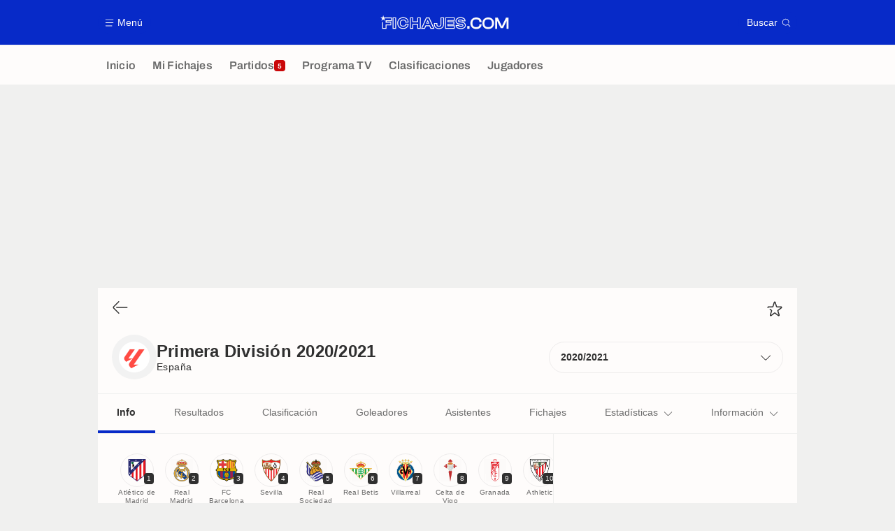

--- FILE ---
content_type: text/html; charset=UTF-8
request_url: https://www.fichajes.com/espana/primera-division/2020-2021/
body_size: 19929
content:
    <!doctype html>
<html lang="es" class="no-js" >
    <head>
        <meta charset="UTF-8">
        <meta name="viewport" content="width=device-width,initial-scale=1,maximum-scale=1,user-scalable=no">

                                        <link rel="preconnect" href="https://securepubads.g.doubleclick.net">
            <link rel="dns-prefetch" href="https://securepubads.g.doubleclick.net">
            <link rel="preconnect" href="https://c.amazon-adsystem.com">
            <link rel="dns-prefetch" href="https://c.amazon-adsystem.com">
            <link rel="preconnect" href="https://ib.adnxs.com">
            <link rel="dns-prefetch" href="https://ib.adnxs.com">
                                                <link rel="preconnect" href="https://sdk.privacy-center.org">
                    <link rel="dns-prefetch" href="https://sdk.privacy-center.org">
                                            <link rel="preconnect" href="https://logs1409.xiti.com">
        <link rel="dns-prefetch" href="https://logs1409.xiti.com">

                            
                                <script>document.documentElement.classList.remove("no-js");</script>
        
                    <style>body{background:#fff;-webkit-animation:-start 6s steps(1,end) 0s 1 normal both;-moz-animation:-start 6s steps(1,end) 0s 1 normal both;-ms-animation:-start 6s steps(1,end) 0s 1 normal both;animation:-start 6s steps(1,end) 0s 1 normal both}@-webkit-keyframes -start{from{visibility:hidden}to{visibility:visible}}@-moz-keyframes -start{from{visibility:hidden}to{visibility:visible}}@-ms-keyframes -start{from{visibility:hidden}to{visibility:visible}}@-o-keyframes -start{from{visibility:hidden}to{visibility:visible}}@keyframes -start{from{visibility:hidden}to{visibility:visible}}</style>
            <noscript><style>body{-webkit-animation:none;-moz-animation:none;-ms-animation:none;animation:none}</style></noscript>
                        










<style>
:root, body .forceLightmode {
    --grey1000: #303030;
    --grey1000rgb: 48,48,48;
    --grey900: #474747;
    --grey800: #6B6B6B;
    --grey400: #E1E1E0;
    --grey300: #EEECEC;
    --grey200: #F0F0EF;
    --grey100: #F2F2F2;
    --grey0: #FEFCFB;
    --grey0rgb: 254,252,251;
    --primary: #072AC8;
    --primaryRGB: 7,42,200;
    --onPrimary: #FEFCFB;
    --onPrimaryRGB: 254,252,251;

    --secondary: #CA0709;
    --secondaryRGB: 202,7,9;
    --onSecondary: #FEFCFB;
    --onSecondaryRGB: 254,252,251;

    --yellow-card: #FFC107;
    --red-card: #D32F2F;

    --success: #7CB342;
    --warning: #FDB935;
    --danger: #E53935;

    --live: #CA0709;
    --liveRGB: 202,7,9;
    --onLive: #FEFCFB;

    --betclic: #E20014;
    --parionssport: #00265A;
    --pmu: #007831;
    --unibet: #3AAA35;
    --winamax: #B5121B;
    --zebet: #CF0C1C;
}

body.darkmode, body .forceDarkmode {
            --grey1000: #FEFCFB;
            --grey1000rgb: 254,252,251;
            --grey900: #B8B8B8;
            --grey800: #98989F;
            --grey400: #0D0D0D;
            --grey300: #242424;
            --grey200: #000000;
            --grey100: #2C2C2E;
            --grey0: #171717;
            --grey0rgb: 23,23,23;
    
    --primary: #2972FA;
    --primaryRGB: 41,114,250;
    --onPrimary: #171717;
    --onPrimaryRGB: 23,23,23;

    --secondary: #EF3120;
    --secondaryRGB: 239,49,32;
    --onSecondary: #FEFCFB;
    --onSecondaryRGB: 254,252,251;

    --yellow-card: #FFC107;
    --red-card: #D32F2F;

    --success: #3BC14F;
    --warning: #FCB045;
    --danger: #FC5545;

    --live: #EF3120;
    --liveRGB: 239,49,32;
    --onLive: #FEFCFB;

    --betclicDark: #FF707D;
    --parionssportDark: #063574;
    --pmuDark: #00B84B;
    --unibetDark: #77D373;
    --winamaxDark: #F27D84;
    --zebetDark: #F77882;
}
</style>

            <link rel="stylesheet" href="https://www.fichajes.com/build/css/common.2f823942.css">
                    
                    <title>Primera División 2020/2021 : Resultados España - Fichajes.com</title>
<meta name="description" content="Primera División 2020/2021 en directo : actualidad, fichajes, clasificación y resultados, goles y declaraciones en Fichajes.com. "/>


<meta property="og:site_name" content="Fichajes.com : Información sobre los fichajes y actualidad del mundo del fútbol"/>
<meta property="og:url" content="https://www.fichajes.com/espana/primera-division/2020-2021/"/>
<meta property="og:type" content="website"/>
<meta property="og:title" content="Primera División 2020/2021 : Resultados España - Fichajes.com"/>
<meta property="og:description" content="Primera División 2020/2021 en directo : actualidad, fichajes, clasificación y resultados, goles y declaraciones en Fichajes.com. "/>
<meta property="og:image" content="https://assets-es.imgfoot.com/media/cache/150x150/liga-66290e9535608.png"/>
    <meta property="og:image:width" content="150"/>
    <meta property="og:image:height" content="150"/>

<meta name="twitter:site" content="@Fichajes_futbol"/>
<meta name="twitter:card" content="summary_large_image"/>
<meta name="twitter:title" content="Primera División 2020/2021 : Resultados España - Fichajes.com"/>
<meta name="twitter:description" content="Primera División 2020/2021 en directo : actualidad, fichajes, clasificación y resultados, goles y declaraciones en Fichajes.com. "/>
<meta name="twitter:image" content="https://assets-es.imgfoot.com/media/cache/150x150/liga-66290e9535608.png"/>
<meta name="twitter:url" content="https://www.fichajes.com/espana/primera-division/2020-2021/"/>
<meta name="twitter:app:name:iphone" content="Fichajes.com"/>
<meta name="twitter:app:id:iphone" content="566521169"/>
<meta name="twitter:app:name:ipad" content="Fichajes.com"/>
<meta name="twitter:app:id:ipad" content="566521169"/>
<meta name="twitter:app:name:googleplay" content="Fichajes.com"/>
<meta name="twitter:app:id:googleplay" content="net.fichajes.mobile"/>
<meta name="twitter:widgets:theme" content=""/>
    <meta name="twitter:creator" content=""/>

<meta property="fb:app_id" content="206911805997058"/>

    <link rel="canonical" href="https://www.fichajes.com/espana/primera-division/2020-2021/"/>







<meta name="robots" content="max-image-preview:large">

<meta name="apple-mobile-web-app-title" content="Fichajes.com">
<meta name="apple-itunes-app" content="app-id=566521169">
<meta name="application-name" content="Fichajes.com">

    <meta name="theme-color" content="#f3f3f2">

<meta name="msapplication-TileColor" content="#072AC8">
<meta name="msapplication-TileImage" content="https://www.fichajes.com/build/favicons/mstile-150x150.png">
<meta name="msapplication-config" content="https://www.fichajes.com/browserconfig.xml">

        
        <link rel="manifest" href="https://www.fichajes.com/manifest.json">
        <link rel="apple-touch-icon" href="https://www.fichajes.com/build/favicons/apple-touch-icon.003c90f9.png">
<link rel="icon" type="image/png" sizes="16x16" href="https://www.fichajes.com/build/favicons/favicon-16x16.92bf6a1d.png">
<link rel="icon" type="image/png" id="favicon32" sizes="32x32" href="https://www.fichajes.com/build/favicons/favicon-32x32.45ab321b.png" data-src-alert="https://www.fichajes.com/build/favicons/favicon-32x32-alert.4f670079.png" data-src="https://www.fichajes.com/build/favicons/favicon-32x32.45ab321b.png">
<link rel="icon" type="image/png" sizes="192x192" href="https://www.fichajes.com/build/favicons/android-chrome-192x192.88189be8.png"  />
<link rel="icon" type="image/png" sizes="512x512" href="https://www.fichajes.com/build/favicons/android-chrome-512x512.b8dfbce8.png"  />
<link rel="mask-icon" href="https://www.fichajes.com/build/favicons/safari-pinned-tab.430333f4.svg" color="#072ac8">


                    <script type="application/ld+json">
                [{"@context":"https:\/\/schema.org","@type":"BreadcrumbList","itemListElement":[{"@type":"ListItem","name":"Inicio","position":1,"item":"https:\/\/www.fichajes.com\/"},{"@type":"ListItem","name":"Espa\u00f1a","position":2,"item":"https:\/\/www.fichajes.com\/espana\/"},{"@type":"ListItem","name":"Primera Divisi\u00f3n","position":3,"item":"https:\/\/www.fichajes.com\/espana\/primera-division\/"},{"@type":"ListItem","name":"2020\/2021","position":4}]}]
            </script>
                    </head>

    <body class="page page--tournament_history_show pageTournament  "  data-id="3401526667120611554" data-page="tournament_history_show"  data-website="Fichajes.com" data-privacyPolicyURL="https://www.fichajes.com/contacto-aviso-legal-canales-rss" data-disqus=fichajes-1 >
                                        <div class="reg-ovr">
                <div id="/45503615/mweb_FichaJes/overlay_data"
             class="gtag gtag--m gtag--ovr "
             data-sizes='[[300, 50], [320, 50], [300, 100], [320, 100], &quot;fluid&quot;]'
             data-context="mweb"
             data-code="overlay_data"
             data-path="/45503615/mweb_FichaJes/overlay_data"
             data-appnexus-id="18996856"
             data-teads-id="130814"
             data-pubmatic-id=""
             data-rubicon-id="921258"
             data-ix-id="559229"
                             data-equativ-id="91512"
             data-mediasquare-id="fichajes.com_overlay-data_atf_banner_mobile"
             data-nexx360-id="8ztjo3d4"
             data-seedtag-id="34290217"
             data-taboola-id="MWeb_FichaJes/Overlay_DATA"
             data-smilewanted-id="adversport.com_hb_3"
             data-optidigital-id="Overlay_DATA"
             data-ttd-id="MWeb_FichaJes/Overlay_DATA"
                
        ></div>
    
    <a class="reg-ovr_close hidden">&times;</a>
</div>


                                                
                            <div class="main">
                                            <header class="logoHeader">
    <div class="logoHeader__container">
        
<a  class="button button--alternate button--medium   "   role=button data-menumodal=open aria-label=Menú>
    <span class="button__iconWrapper">
            
<svg xmlns="http://www.w3.org/2000/svg" width="13" height="13" fill="currentColor" viewBox="0 0 24 24">
    <path d="M2.25 4.5h19.5c.413 0 .75-.338.75-.75a.752.752 0 0 0-.75-.75H2.25a.752.752 0 0 0-.75.75c0 .412.337.75.75.75ZM21.75 11.25H2.25a.752.752 0 0 0-.75.75c0 .412.337.75.75.75h19.5c.413 0 .75-.338.75-.75a.752.752 0 0 0-.75-.75ZM18.75 19.5H2.25a.752.752 0 0 0-.75.75c0 .413.337.75.75.75h16.5c.413 0 .75-.337.75-.75a.752.752 0 0 0-.75-.75Z"/>
</svg>


        </span><span class="button__textWrapper">Menú</span>
</a>


                    <a href="https://www.fichajes.com/" class="logoHeader__logo" aria-label="Fichajes.com : Información de fichajes y actualidad del mundo del fútbol">
                
<svg xmlns="http://www.w3.org/2000/svg" fill="none" viewBox="0 0 376 41" width="184" height="20">
  <path fill="currentColor" fill-rule="evenodd" d="m6.4 6.1 2-6.1 1.97 6.1h23.6v10.8H18.3V19h13.6v10.25H17.96l-.03 10.03H5.2l.03-18.53L7.7 18.9v17.9h7.82v-10H29.4v-5.34H15.52v-7.02h15.86V8.53H13.42l-1.84 1.33 1.98 6.09-5.17-3.77-5.2 3.77 1.98-6.1L0 6.1h6.41Zm232.65 12.55c3.36.6 5.86 1.7 7.67 3.36a9.03 9.03 0 0 1 2.94 6.98c0 5.06-3.83 10.95-14.54 10.95-3.71 0-7.25-.77-9.95-2.18-3.3-1.73-5.14-4.28-5.14-7.19V28h10.14v1.12c0 .37.23.72.6.83.98.32 2.5.6 4.37.6 2.8 0 3.97-.31 4.49-.6.2-.11.28-.17.28-.69 0-.51-.08-.6-.17-.66-.29-.2-.98-.52-2.76-.86l-6.92-1.15H230c-3.05-.55-5.4-1.52-7.13-3.02a9.22 9.22 0 0 1-3.19-7.27c0-5.03 3.88-10.89 14.83-10.89 8.05 0 14.14 4.08 14.14 9.49v2.58h-10.09v-1.32c0-.4-.23-.75-.6-.86-.83-.26-2.16-.52-3.85-.52-2.76 0-3.88.4-4.31.63-.26.12-.35.17-.35.6 0 .47.08.54.14.6.38.3 1.24.58 2.6.87l6.86 1.18Zm-16.44 11.92c0 4 5.87 6.79 12.53 6.79 8.42 0 11.96-4 11.99-8.3 0-4.2-2.82-6.79-8.51-7.82l-6.93-1.21c-3.36-.72-4.8-1.52-4.8-4 0-2.58 2.05-3.85 7.22-3.85 3.76 0 7.07 1.1 7.07 2.68h4.91c0-3.85-5.06-6.9-11.55-6.9-8.85 0-12.24 4.17-12.24 8.3 0 4.69 3.39 6.9 8.19 7.76l6.95 1.15c3.62.66 5.06 1.61 5.06 4.08 0 2.68-1.93 3.88-7.36 3.88-3.88 0-7.55-1.15-7.55-2.56h-4.97ZM143.88 7.56l-.69-1.53h-9.68l-.7 1.53-12.5 28.07-1.6 3.65h11.47l.68-1.55 2.53-5.75h9.92l2.52 5.75.7 1.55h11.52l-1.61-3.65-12.56-28.07Zm4.28 29.14-3.22-7.3h-13.27l-3.22 7.3h-5.78l12.5-28.1h6.35l12.5 28.1h-5.86Zm-10.03-23.17-4.68 10.78h9.68l-4.68-10.78h-.32Zm-1.55 9.14 1.72-3.93 1.73 3.93h-3.45ZM38.25 6.07H35.8v33.21h10V6.03h-7.55v.03Zm5.11 30.74h-5.11V8.48h5.11V36.8ZM66.38 5.63c4.37 0 8.19 1.1 11.06 3.2a11.67 11.67 0 0 1 4.89 9.5v2.45H72.4v-2.45c0-1-.34-1.75-1.06-2.35-.86-.72-2.47-1.12-4.65-1.12-2.65 0-4.52.54-5.64 1.72-1.17 1.18-1.75 3.22-1.75 6.06 0 2.82.58 4.86 1.72 6.04 1.15 1.15 3 1.72 5.67 1.72 5.71 0 5.71-2.38 5.71-3.39v-2.47h9.88v2.44c0 3.5-1.66 6.78-4.65 9.17-2.84 2.3-6.75 3.5-11.26 3.5-4.97 0-9.2-1.6-12.3-4.68-3.07-3.07-4.71-7.33-4.71-12.33S51 13.4 54.08 10.32s7.33-4.69 12.3-4.69Zm6.55 8.48a5.32 5.32 0 0 1 1.93 4.22v-.08h5.03c0-6.41-5.84-10.26-13.51-10.26-8.76 0-14.57 5.75-14.57 14.6s5.8 14.6 14.57 14.6c4.02 0 7.38-1.07 9.77-2.97a9.2 9.2 0 0 0 3.74-7.24h-5.06c0 3.82-2.79 5.84-8.13 5.84-6.61 0-9.8-3.1-9.8-10.18 0-7.07 3.19-10.23 9.8-10.23 2.87 0 4.9.58 6.23 1.7Zm37.3-8.05h-2.44v11.38H96.06V6.03h-9.91v33.22h9.91V27.5h11.73v11.75h10.03V6.03h-7.59v.03Zm5.17 30.75h-5.14V25.09H93.68V36.8h-5.03V8.48h5.03v11.38h16.58V8.48h5.14V36.8Zm60.38-30.78h10v20.29c0 4.11-1.18 7.39-3.45 9.71-2.47 2.53-6.18 3.83-11 3.83-4.8 0-8.54-1.3-11.1-3.83-2.41-2.38-3.62-5.71-3.62-9.88V22.4h9.77v3.81c0 1.78.26 2.9.78 3.45.57.6 1.9.91 3.88.91 2 0 3.36-.31 3.96-.91.52-.52.78-1.59.78-3.25V6.03Zm-4.49 31.41c8.71 0 12.02-4.5 12.02-11.06V8.48h-5.1v17.9c0 4.51-1.66 6.6-7.2 6.6-5.55 0-7.13-2.12-7.13-6.8v-1.35h-4.83v1.32c0 6.72 3.62 11.3 12.24 11.3Zm20.09-31.38h-2.44v33.22h27.96V29.17h-18.05V27.7h17.39V17.6h-17.39v-1.47h18.05V6.03h-25.52v.03Zm23.05 7.65H196.4v6.32h17.38v5.23H196.4v6.32h18.02v5.23h-23.05V8.48h23.07v5.23h-.02Zm46.34 17.76h-7.1v8.04h7.1v-8.04Zm6.96-20.67c3.04-3 7.27-4.62 12.27-4.62 9.4 0 15.72 5.14 15.72 12.81v.95h-6.3V19c0-4.82-3.16-7.27-9.36-7.27-7.42 0-10.9 3.62-10.9 11.38 0 7.73 3.45 11.33 10.9 11.33 6.29 0 9.37-2.36 9.37-7.27v-.92h6.29v.92c0 3.85-1.53 7.12-4.4 9.42-2.81 2.27-6.72 3.45-11.32 3.45-5 0-9.25-1.61-12.27-4.63-3.05-3.04-4.66-7.3-4.66-12.3 0-5 1.61-9.25 4.66-12.3Zm47.33-4.62c-5.03 0-9.31 1.6-12.36 4.62-3.07 3.05-4.68 7.3-4.68 12.3 0 5.03 1.6 9.29 4.68 12.3 3.05 3.02 7.33 4.63 12.36 4.63 10.37 0 17.1-6.64 17.1-16.93 0-10.28-6.7-16.92-17.1-16.92Zm0 28.25c-7.62 0-11-3.51-11-11.33 0-7.76 3.5-11.38 11-11.38 7.53 0 11.03 3.62 11.03 11.38.03 7.73-3.47 11.33-11.03 11.33Zm42.87-8.91 9.28-18.88h7.5v32.9h-5.75V19.43l.18-4.11-1.78 4.22-8.97 18.05h-6.6l-8.97-18.05-1.79-4.22.18 4.1v20.12h-5.78V6.64h7.53l.09.17 9.25 18.7 2.87 6.56 2.76-6.55Z" clip-rule="evenodd"/>
</svg>


            </a>
        
         
<a  class="button button--alternate button--medium   "   role=button data-searchmodal=open aria-label=Buscar>
    <span class="button__textWrapper">Buscar</span><span class="button__iconWrapper">
            
<svg xmlns="http://www.w3.org/2000/svg" width="13" height="13" fill="currentColor" viewBox="0 0 24 24">
    <path d="M22.282 21.218 16.8 15.735a.747.747 0 0 0-1.058 0c-2.91 2.902-7.642 2.902-10.552 0A7.421 7.421 0 0 1 3 10.455c0-1.988.78-3.862 2.19-5.265A7.386 7.386 0 0 1 10.455 3c1.995 0 3.87.78 5.28 2.19a7.411 7.411 0 0 1 1.822 7.552.751.751 0 0 0 .48.945.751.751 0 0 0 .945-.48A8.897 8.897 0 0 0 16.8 4.14a8.901 8.901 0 0 0-6.338-2.625 8.902 8.902 0 0 0-6.33 2.625 8.871 8.871 0 0 0-2.625 6.33c0 2.393.93 4.65 2.625 6.345a9.046 9.046 0 0 0 6.33 2.617 8.964 8.964 0 0 0 5.783-2.114l4.98 4.98c.15.15.337.217.532.217a.747.747 0 0 0 .532-1.275l-.007-.023Z"/>
</svg>


        </span>
</a>

    </div>
</header>

                        <div class="mainNavigation">
    <nav class="mainNavigation__container">
        <ul class="mainNavigation__list">
                            <li class="mainNavigation__item">
                    <a href=/ class="mainNavigationButton   " >
    <span class="mainNavigationButton__iconText">
<svg xmlns="http://www.w3.org/2000/svg" width="24" height="24" fill="currentColor" viewBox="0 0 24 24">
    <path class="svgActive" d="m21.367 8.182-7.5-6.022a2.959 2.959 0 0 0-3.735 0l-7.5 6.022a3.02 3.02 0 0 0-1.132 2.37v9.765c0 1.208.96 2.19 2.145 2.19h3.712c1.186 0 2.145-.982 2.145-2.19v-4.95c0-.382.285-.69.646-.69h3.712c.353 0 .645.308.645.69v4.95c0 1.208.96 2.19 2.145 2.19h3.713c1.184 0 2.145-.982 2.145-2.19v-9.764a3.02 3.02 0 0 0-1.133-2.37h-.008Z"/>
    <path class="svgInactive" d="m21.367 8.182-7.5-6.022a2.948 2.948 0 0 0-3.727 0l-7.5 6.022a3.05 3.05 0 0 0-1.14 2.37v8.198c0 .413.337.75.75.75s.75-.337.75-.75v-8.197c0-.466.21-.916.578-1.2l7.5-6.023a1.468 1.468 0 0 1 1.852 0l7.508 6.022c.36.285.57.728.57 1.2v9.758c0 .383-.293.69-.645.69H16.65c-.352 0-.645-.308-.645-.69v-4.95c0-1.207-.96-2.19-2.137-2.19h-3.72c-1.178 0-2.138.982-2.138 2.19v4.95c0 .383-.292.69-.645.69H3.757a.752.752 0 0 0-.75.75c0 .413.338.75.75.75h3.608c1.185 0 2.145-.983 2.145-2.19v-4.95c0-.383.285-.69.638-.69h3.72c.352 0 .637.307.637.69v4.95c0 1.207.96 2.19 2.145 2.19h3.713c1.184 0 2.145-.983 2.145-2.19v-9.757c0-.923-.428-1.808-1.133-2.37h-.008Z"/>
</svg>

<span class="mainNavigationButton__iconText__shortText">Inicio</span>
        <span class="mainNavigationButton__iconText__text">Inicio</span>
    </span></a>

                </li>
                            <li class="mainNavigation__item">
                    <a href=/favoritos/ class="mainNavigationButton   " >
    <span class="mainNavigationButton__iconText">
<svg xmlns="http://www.w3.org/2000/svg" width="24" height="24" fill="currentColor" viewBox="0 0 24 24">
  <path class="svgActive" d="M22.417 9.457c-.217-.637-.78-1.05-1.44-1.05l-5.767-.03-1.838-5.872a1.433 1.433 0 0 0-1.38-1.012c-.637 0-1.192.404-1.38 1.012L8.76 8.4H3.007c-.66 0-1.222.412-1.44 1.05a1.56 1.56 0 0 0 .533 1.748l4.68 3.547-1.785 5.723c-.203.652.03 1.357.585 1.747a1.476 1.476 0 0 0 1.762-.03l4.613-3.532 4.68 3.532a1.474 1.474 0 0 0 1.762.03c.555-.39.788-1.095.585-1.747l-1.785-5.723 4.68-3.547c.533-.405.75-1.11.533-1.748l.007.008Z"/>
  <path class="svgInactive"  d="M22.418 9.457a1.503 1.503 0 0 0-1.44-1.05l-5.768-.022-1.83-5.88A1.431 1.431 0 0 0 12 1.493c-.637 0-1.185.397-1.38 1.02L8.903 8.024l-.135.383H3.023c-.54 0-1.02.277-1.298.735a1.59 1.59 0 0 0-.045 1.552.747.747 0 0 0 1.013.307A.747.747 0 0 0 3 9.99c-.007-.015 0-.068.023-.082h5.745c.66 0 1.245-.428 1.447-1.073L12 3.12l1.785 5.722a1.526 1.526 0 0 0 1.448 1.073h5.745v.098l-2.633 1.995s-.045.037-.067.06L15.9 13.86s-.075.06-.097.09a.729.729 0 0 0-.188.758l1.943 6.225c.015.06-.015.067-.008.067l-4.68-3.532a1.451 1.451 0 0 0-1.747 0l-4.665 3.54s-.038-.015-.023-.075l1.943-6.226a.81.81 0 0 0-.285-.847l-2.258-1.702a.752.752 0 0 0-1.05.15.752.752 0 0 0 .15 1.05l1.86 1.402-1.785 5.723c-.21.652.03 1.357.585 1.747a1.476 1.476 0 0 0 1.763-.03l4.612-3.532 4.68 3.532a1.474 1.474 0 0 0 1.763.038c.555-.39.787-1.096.585-1.748l-1.785-5.722 2.047-1.546s.053-.037.075-.06l2.558-1.942c.532-.398.75-1.103.532-1.748l-.007-.014Z"/>
</svg>

<span class="mainNavigationButton__iconText__shortText">Mi Fichajes</span>
        <span class="mainNavigationButton__iconText__text">Mi Fichajes</span>
    </span></a>

                </li>
                            <li class="mainNavigation__item">
                    <a href=/directo/ class="mainNavigationButton  live " >
    <span class="mainNavigationButton__iconText">
<svg xmlns="http://www.w3.org/2000/svg" width="24" height="24" fill="currentColor" viewBox="0 0 24 24">
    <path class="svgActive" d="M4.5 15V9h-3v6h3ZM9 12c0 1.395.953 2.573 2.25 2.903V9.098A2.994 2.994 0 0 0 9 12ZM15 12a2.994 2.994 0 0 0-2.25-2.902v5.805A2.994 2.994 0 0 0 15 12ZM19.5 9v6h3V9h-3Z"/>
    <path class="svgActive" d="M1.5 6v1.5h3.75c.412 0 .75.338.75.75v7.5c0 .413-.338.75-.75.75H1.5V18a3 3 0 0 0 3 3h6.75v-4.567A4.492 4.492 0 0 1 7.5 12c0-2.227 1.62-4.08 3.75-4.433V3H4.5a3 3 0 0 0-3 3ZM19.5 3h-6.75v4.567A4.492 4.492 0 0 1 16.5 12c0 2.227-1.62 4.08-3.75 4.433V21h6.75a3 3 0 0 0 3-3v-1.5h-3.75a.752.752 0 0 1-.75-.75v-7.5c0-.412.337-.75.75-.75h3.75V6a3 3 0 0 0-3-3Z"/>
    <path class="svgInactive" d="M19.5 3h-15a3 3 0 0 0-3 3v11.25c0 .413.337.75.75.75s.75-.337.75-.75v-.75h2.25c.412 0 .75-.337.75-.75v-7.5a.752.752 0 0 0-.75-.75H3V6c0-.825.675-1.5 1.5-1.5h6.75v3.067A4.505 4.505 0 0 0 7.5 12a4.505 4.505 0 0 0 3.75 4.433V19.5h-7.5a.752.752 0 0 0-.75.75c0 .413.337.75.75.75H19.5a3 3 0 0 0 3-3V6a3 3 0 0 0-3-3Zm-15 6v6H3V9h1.5Zm8.25.105A3 3 0 0 1 15 12a3 3 0 0 1-2.25 2.895v-5.79ZM9 12a3 3 0 0 1 2.25-2.895v5.79A3 3 0 0 1 9 12Zm10.5 7.5h-6.75v-3.067A4.505 4.505 0 0 0 16.5 12a4.505 4.505 0 0 0-3.75-4.433V4.5h6.75c.825 0 1.5.675 1.5 1.5v1.5h-2.25a.752.752 0 0 0-.75.75v7.5c0 .413.337.75.75.75H21V18c0 .825-.675 1.5-1.5 1.5ZM21 15h-1.5V9H21v6Z"/>
</svg>

<span class="mainNavigationButton__iconText__shortText">Partidos</span>
        <span class="mainNavigationButton__iconText__text">Partidos</span>
    </span><span class="mainNavigationButton__badge">
            
<span class="count count--secondary count--tiny">5</span>

        </span></a>

                </li>
                            <li class="mainNavigation__item">
                    <a href=/futbol-tele/ class="mainNavigationButton   " >
    <span class="mainNavigationButton__iconText">
<svg xmlns="http://www.w3.org/2000/svg" width="24" height="24" fill="currentColor" viewBox="0 0 24 24">
    <path class="svgActive" fill-rule="evenodd" clip-rule="evenodd" d="M22.5 15.75V6a3 3 0 0 0-3-3h-15a3 3 0 0 0-3 3v9.75c0 1.335.87 2.468 2.078 2.858l-1.11 1.11a.756.756 0 0 0 0 1.064c.15.143.337.218.532.218a.768.768 0 0 0 .533-.218l2.032-2.032h12.87l2.033 2.032c.15.143.337.218.532.218a.768.768 0 0 0 .532-.218.756.756 0 0 0 0-1.064l-1.11-1.11A3.002 3.002 0 0 0 22.5 15.75Zm-12-7.5H9v6c0 .412-.338.75-.75.75a.752.752 0 0 1-.75-.75v-6H6a.752.752 0 0 1-.75-.75c0-.412.338-.75.75-.75h4.5c.412 0 .75.338.75.75s-.338.75-.75.75Zm5.962 6.24a.747.747 0 0 1-.712.51.936.936 0 0 1-.24-.037.752.752 0 0 1-.473-.48l-2.25-6.743a.758.758 0 0 1 .473-.953.758.758 0 0 1 .953.473l1.537 4.613 1.538-4.613c.134-.39.555-.6.952-.473.39.136.6.556.473.953l-2.25 6.742v.008Z"/>
    <path class="svgInactive" d="M22.5 15.78V5.97A2.977 2.977 0 0 0 19.53 3H4.47A2.977 2.977 0 0 0 1.5 5.97V15c0 .412.337.75.75.75S3 15.412 3 15V5.97c0-.81.66-1.47 1.47-1.47h15.06c.81 0 1.47.66 1.47 1.47v9.81c0 .81-.66 1.47-1.47 1.47H5.25a.747.747 0 0 0-.285.06.753.753 0 0 0-.247.165l-2.25 2.25A.747.747 0 0 0 3 21a.768.768 0 0 0 .533-.218l2.032-2.032h12.877l2.033 2.032c.15.15.337.218.532.218a.747.747 0 0 0 .532-1.275l-1.116-1.117a2.955 2.955 0 0 0 2.085-2.82l-.008-.008Z"/>
    <path class="svgInactive" d="M8.25 15c.412 0 .75-.338.75-.75v-6h1.5c.412 0 .75-.338.75-.75a.752.752 0 0 0-.75-.75H6a.752.752 0 0 0-.75.75c0 .412.338.75.75.75h1.5v6c0 .412.338.75.75.75ZM15.068 14.543l.045.09c.03.052.067.097.105.142.022.022.037.045.06.06.067.052.135.09.21.12l.015.008c.075.022.15.037.232.037a.794.794 0 0 0 .233-.037l.015-.008a.728.728 0 0 0 .21-.12c.022-.023.045-.038.06-.06a.635.635 0 0 0 .105-.143c.015-.03.03-.052.045-.09.007-.022.022-.037.03-.052l2.25-6.75a.761.761 0 0 0-.473-.953.741.741 0 0 0-.945.473l-1.537 4.62-1.538-4.62a.749.749 0 1 0-1.417.48l2.25 6.75.03.053h.015Z"/>
</svg>

<span class="mainNavigationButton__iconText__shortText">TV</span>
        <span class="mainNavigationButton__iconText__text">Programa TV</span>
    </span></a>

                </li>
                            <li class="mainNavigation__item">
                    <a href=/clasificacion/ class="mainNavigationButton   " >
    <span class="mainNavigationButton__iconText">
<svg xmlns="http://www.w3.org/2000/svg" width="24" height="24" fill="currentColor" viewBox="0 0 24 24">
    <path class="svgActive" d="M18.75 11.25h-3V4.5a3 3 0 0 0-3-3h-1.5a3 3 0 0 0-3 3v3.75h-3a3 3 0 0 0-3 3v8.25a3 3 0 0 0 3 3h13.5a3 3 0 0 0 3-3v-5.25a3 3 0 0 0-3-3Zm.57 6.262c-.12.18-.293.316-.518.413-.224.098-.487.15-.787.15-.338 0-.623-.052-.848-.157a1.11 1.11 0 0 1-.517-.435 1.192 1.192 0 0 1-.172-.638v-.098h.81v.113c0 .172.06.315.172.413.12.105.293.15.517.15.226 0 .383-.045.503-.15.12-.098.18-.256.18-.458 0-.158-.03-.277-.098-.36a.43.43 0 0 0-.247-.18.955.955 0 0 0-.33-.06h-.367v-.63h.36c.112 0 .21-.015.3-.06a.53.53 0 0 0 .217-.188.605.605 0 0 0 .082-.322.651.651 0 0 0-.075-.315.446.446 0 0 0-.21-.18.803.803 0 0 0-.307-.06.813.813 0 0 0-.315.06.45.45 0 0 0-.225.18.612.612 0 0 0-.075.3v.09h-.795v-.15c0-.225.053-.42.172-.592.12-.166.285-.3.503-.398a1.94 1.94 0 0 1 .75-.135c.285 0 .532.037.75.128.21.09.375.217.495.39.12.165.18.367.18.6a.953.953 0 0 1-.323.72c-.097.082-.202.15-.33.202v.03c.218.06.398.18.533.345.135.172.21.39.21.66-.008.24-.067.45-.195.622Zm-8.513-12.87c.128-.007.285-.045.458-.09.172-.052.352-.112.525-.187.18-.075.338-.15.473-.24h.374v3.45h.915v.675h-2.737v-.675h.982v-2.43h-.99v-.502ZM7.507 15H4.516v-.217c0-.18.038-.345.098-.488.067-.15.15-.285.262-.412.112-.12.24-.24.375-.353.135-.112.277-.217.42-.322.165-.128.322-.248.465-.368.15-.12.263-.248.36-.39a.8.8 0 0 0 .135-.457.595.595 0 0 0-.06-.24.594.594 0 0 0-.188-.203.672.672 0 0 0-.345-.075c-.15 0-.27.023-.367.075a.455.455 0 0 0-.218.21.633.633 0 0 0-.074.33v.217h-.803s0-.052-.015-.082c0-.037-.007-.082-.007-.135 0-.293.067-.533.202-.72.135-.188.315-.33.548-.42.232-.09.487-.135.78-.135.262 0 .487.037.667.105.173.075.315.172.428.3.104.12.18.247.232.39a1.302 1.302 0 0 1-.038.93c-.067.158-.157.3-.277.435-.112.143-.255.27-.412.398-.158.127-.33.247-.51.375-.09.06-.18.127-.263.187a2.96 2.96 0 0 0-.21.165c-.053.06-.098.113-.135.165h1.942V15Z"/>
    <path class="svgInactive" d="M18.75 11.25h-3V4.5a3 3 0 0 0-3-3h-1.5a3 3 0 0 0-3 3v3.75H4.905a2.66 2.66 0 0 0-2.655 2.655v7.845c0 .413.337.75.75.75s.75-.337.75-.75v-7.845c0-.637.518-1.155 1.155-1.155H8.25V21H6a.752.752 0 0 0-.75.75c0 .413.338.75.75.75h12.75a3 3 0 0 0 3-3v-5.25a3 3 0 0 0-3-3ZM14.25 21h-4.5V4.5c0-.825.675-1.5 1.5-1.5h1.5c.825 0 1.5.675 1.5 1.5V21Zm6-1.5c0 .825-.675 1.5-1.5 1.5h-3v-8.25h3c.825 0 1.5.675 1.5 1.5v5.25Z"/>
    <path class="svgInactive" d="M6.135 12.84c-.15.12-.3.24-.465.367-.142.105-.285.21-.42.323a4.232 4.232 0 0 0-.375.353 1.496 1.496 0 0 0-.262.405 1.19 1.19 0 0 0-.098.495V15H7.5v-.735H5.565a.63.63 0 0 1 .135-.158c.06-.052.128-.112.21-.172.083-.06.173-.12.263-.188.18-.127.352-.247.51-.374.157-.128.3-.255.412-.39.12-.136.21-.286.278-.436.067-.15.105-.33.105-.517 0-.135-.023-.27-.068-.412a1.028 1.028 0 0 0-.232-.398 1.137 1.137 0 0 0-.428-.293 1.708 1.708 0 0 0-.66-.112c-.292 0-.555.045-.78.135-.225.09-.412.232-.547.42-.135.188-.203.428-.203.72v.135a.2.2 0 0 0 .015.082h.803v-.217c0-.135.022-.24.075-.33a.534.534 0 0 1 .217-.21.764.764 0 0 1 .368-.075c.15 0 .262.03.345.082.09.053.15.12.187.203.038.082.06.158.06.24a.818.818 0 0 1-.135.457c-.09.135-.21.27-.36.39v-.007ZM12.638 4.125h-.375c-.143.082-.3.165-.473.24a4.892 4.892 0 0 1-.525.188c-.172.052-.33.082-.457.09v.502h.99v2.43h-.983v.675h2.745v-.675h-.915v-3.45h-.007ZM18.772 15.885v-.022c.128-.053.233-.128.33-.21a.903.903 0 0 0 .323-.713.998.998 0 0 0-.18-.6 1.12 1.12 0 0 0-.495-.39 1.94 1.94 0 0 0-.75-.135c-.285 0-.533.045-.75.143a1.168 1.168 0 0 0-.503.397c-.12.172-.18.367-.18.592v.15h.795v-.09c0-.12.03-.217.075-.3a.465.465 0 0 1 .218-.18.813.813 0 0 1 .315-.06c.12 0 .217.023.307.06.09.038.158.098.21.18a.567.567 0 0 1 .075.308c0 .135-.03.24-.082.322a.48.48 0 0 1-.218.188.651.651 0 0 1-.3.06h-.36v.63h.368c.12 0 .232.015.33.052a.508.508 0 0 1 .247.18c.068.083.098.203.098.36 0 .21-.06.36-.18.466-.12.097-.285.15-.503.15-.217 0-.397-.053-.51-.15a.531.531 0 0 1-.18-.413v-.113h-.81v.105c0 .24.06.45.173.638.112.188.285.33.517.435.225.105.51.157.848.157.307 0 .57-.052.795-.15.225-.097.397-.232.517-.412.12-.172.188-.383.188-.622 0-.27-.068-.488-.21-.66a1.078 1.078 0 0 0-.533-.353h.015Z"/>
</svg>

<span class="mainNavigationButton__iconText__shortText">Clasificación</span>
        <span class="mainNavigationButton__iconText__text">Clasificaciones</span>
    </span></a>

                </li>
                            <li class="mainNavigation__item">
                    <a href=/jugador/ class="mainNavigationButton   " >
    <span class="mainNavigationButton__iconText"><span class="mainNavigationButton__iconText__shortText">Jugadores</span>
        <span class="mainNavigationButton__iconText__text">Jugadores</span>
    </span></a>

                </li>
                    </ul>
    </nav>
</div>

                    
                                                        <div id="/45503615/desk_FichaJes/header_data"
             class="gtag gtag--d  gtag--header"
             data-sizes='[[970, 250], [728, 90], [970, 90], [1000, 250]]'
             data-context="desk"
             data-code="header_data"
             data-path="/45503615/desk_FichaJes/header_data"
             data-appnexus-id="18996828"
             data-teads-id="130814"
             data-pubmatic-id="3178844"
             data-rubicon-id="920980"
             data-ix-id="559178"
                             data-equativ-id="91491"
             data-mediasquare-id="fichajes.com_header_atf_mban_desktop"
             data-nexx360-id="wdkvggax"
             data-seedtag-id="34290162"
             data-taboola-id="Desk_FichaJes/Header_DATA"
             data-smilewanted-id="adversport.com_hb_2"
             data-optidigital-id=""
             data-ttd-id="Desk_FichaJes/Header_DATA"
                
        ></div>
    
                    
                            <div class="group group--1 ">
                                    <div class="group__main ">
                        <div class="dataTopBar">
    <div class="dataTopBar__actionBack">
        <button class="dataTopBar__back" aria-label="volver" data-navigationBack>
            
<svg xmlns="http://www.w3.org/2000/svg" width="24" height="24" fill="currentColor" viewBox="0 0 24 24">
    <path d="M21.75 11.25h-15A.752.752 0 0 0 6 12c0 .412.338.75.75.75h15c.413 0 .75-.338.75-.75a.752.752 0 0 0-.75-.75Z" />
    <path d="M3.217 12.533A.742.742 0 0 1 3 12c0-.203.075-.39.217-.533l7.193-7.185a.747.747 0 1 0-1.058-1.057L2.16 10.41A2.23 2.23 0 0 0 1.5 12c0 .6.232 1.162.66 1.59l7.192 7.192c.15.15.338.218.533.218a.747.747 0 0 0 .533-1.275l-7.193-7.193h-.008Z" />
</svg>


        </button>
    </div>

    <div class="dataTopBar__pageDataHeaderIdentity">
        <div class="pageDataHeaderIdentity ">
    <div class="pageDataHeaderIdentity__image pageDataHeaderIdentity__image--tournament">
            <img
                    src="data:image/svg+xml,%3Csvg%20xmlns='http://www.w3.org/2000/svg'%20viewBox='0%200%2016%2016'%3E%3C/svg%3E"
            data-src="https://assets-es.imgfoot.com/media/cache/150x150/liga-66290e9535608.png"
            
                                        alt="Logo Primera División"
                width="16"        height="16"    />

    </div>
    <div class="pageDataHeaderIdentity__labels">
        <div class="pageDataHeaderIdentity__label">Primera División 2020/2021</div>
                    <div class="pageDataHeaderIdentity__secondaryLabel">
                                    <a href="https://www.fichajes.com/espana/">España</a>
                            </div>
            </div>
</div>

    </div>

    <div class="dataTopBar__actions">
                            <button class="dataTopBar__favoriteButton" aria-label="⭐️" data-favorite="0" data-id="5180905787907624408" data-type="competitions">
                
<svg xmlns="http://www.w3.org/2000/svg" width="24" height="24" fill="currentColor" viewBox="0 0 24 24">
  <path class="svgActive" d="M22.417 9.457c-.217-.637-.78-1.05-1.44-1.05l-5.767-.03-1.838-5.872a1.433 1.433 0 0 0-1.38-1.012c-.637 0-1.192.404-1.38 1.012L8.76 8.4H3.007c-.66 0-1.222.412-1.44 1.05a1.56 1.56 0 0 0 .533 1.748l4.68 3.547-1.785 5.723c-.203.652.03 1.357.585 1.747a1.476 1.476 0 0 0 1.762-.03l4.613-3.532 4.68 3.532a1.474 1.474 0 0 0 1.762.03c.555-.39.788-1.095.585-1.747l-1.785-5.723 4.68-3.547c.533-.405.75-1.11.533-1.748l.007.008Z"/>
  <path class="svgInactive"  d="M22.418 9.457a1.503 1.503 0 0 0-1.44-1.05l-5.768-.022-1.83-5.88A1.431 1.431 0 0 0 12 1.493c-.637 0-1.185.397-1.38 1.02L8.903 8.024l-.135.383H3.023c-.54 0-1.02.277-1.298.735a1.59 1.59 0 0 0-.045 1.552.747.747 0 0 0 1.013.307A.747.747 0 0 0 3 9.99c-.007-.015 0-.068.023-.082h5.745c.66 0 1.245-.428 1.447-1.073L12 3.12l1.785 5.722a1.526 1.526 0 0 0 1.448 1.073h5.745v.098l-2.633 1.995s-.045.037-.067.06L15.9 13.86s-.075.06-.097.09a.729.729 0 0 0-.188.758l1.943 6.225c.015.06-.015.067-.008.067l-4.68-3.532a1.451 1.451 0 0 0-1.747 0l-4.665 3.54s-.038-.015-.023-.075l1.943-6.226a.81.81 0 0 0-.285-.847l-2.258-1.702a.752.752 0 0 0-1.05.15.752.752 0 0 0 .15 1.05l1.86 1.402-1.785 5.723c-.21.652.03 1.357.585 1.747a1.476 1.476 0 0 0 1.763-.03l4.612-3.532 4.68 3.532a1.474 1.474 0 0 0 1.763.038c.555-.39.787-1.096.585-1.748l-1.785-5.722 2.047-1.546s.053-.037.075-.06l2.558-1.942c.532-.398.75-1.103.532-1.748l-.007-.014Z"/>
</svg>


            </button>
            </div>
</div>

    <div class="dataHeader">
    <div class="dataHeader__pageDataHeaderIdentity">
        <div class="pageDataHeaderIdentity pageDataHeaderIdentity--big">
    <div class="pageDataHeaderIdentity__image pageDataHeaderIdentity__image--tournament">
            <img
                    src="data:image/svg+xml,%3Csvg%20xmlns='http://www.w3.org/2000/svg'%20viewBox='0%200%2028%2028'%3E%3C/svg%3E"
            data-src="https://assets-es.imgfoot.com/media/cache/150x150/liga-66290e9535608.png"
            
                                        alt="Logo Primera División"
                width="28"        height="28"    />

    </div>
    <h1 class="pageDataHeaderIdentity__labels">
        <div class="pageDataHeaderIdentity__label">Primera División 2020/2021</div>
                    <div class="pageDataHeaderIdentity__secondaryLabel">
                                    <a href="https://www.fichajes.com/espana/">España</a>
                            </div>
            </h1>
</div>

    </div>
                <div class="dataHeader__select">
            <div class="select " >
    
    <div class="select__input" data-select="1">
                                                                                                                                        <a role="button" aria-label="2020/2021" class="select__inputButton" data-selectbutton="1">
                                                            <span class="select__inputButtonLabels">
                                                    <h2 class="select__inputButtonLabel" data-selectlabel>2020/2021</h2>
                                                                    </span>
                    <span class="select__inputButtonChevron">
                        
<svg xmlns="http://www.w3.org/2000/svg" width="16" height="16" fill="currentColor" viewBox="0 0 24 24">
    <path d="M12 20.25a2.54 2.54 0 0 1-1.785-.735l-8.498-8.498A.747.747 0 1 1 2.775 9.96l8.497 8.497c.398.398 1.05.398 1.448 0l8.497-8.497a.747.747 0 1 1 1.058 1.057l-8.498 8.498a2.508 2.508 0 0 1-1.785.735H12Z"/>
</svg>


                    </span>
                </a>
                                                                                                                                                                                                                                                                                                                                                                                <ul class="select__floatingList hidden" data-selectlist="1">
                            <li class="select__item">
                    <a role="button"
                       class="select__itemButton  "
                       href="https://www.fichajes.com/espana/primera-division/2025-2026/"                    >
                        <div class="select__inputButtonImages" data-selectimage>
                                                                                </div>
                        <span class="select__itemWrapper">
                            <span class="select__itemLabel" data-selectlabel>2025/2026</span>
                            <span class="select__itemSubLabel" data-selectsublabel></span>
                        </span>
                    </a>
                </li>
                            <li class="select__item">
                    <a role="button"
                       class="select__itemButton  "
                       href="https://www.fichajes.com/espana/primera-division/2024-2025/"                    >
                        <div class="select__inputButtonImages" data-selectimage>
                                                                                </div>
                        <span class="select__itemWrapper">
                            <span class="select__itemLabel" data-selectlabel>2024/2025</span>
                            <span class="select__itemSubLabel" data-selectsublabel></span>
                        </span>
                    </a>
                </li>
                            <li class="select__item">
                    <a role="button"
                       class="select__itemButton  "
                       href="https://www.fichajes.com/espana/primera-division/2023-2024/"                    >
                        <div class="select__inputButtonImages" data-selectimage>
                                                                                </div>
                        <span class="select__itemWrapper">
                            <span class="select__itemLabel" data-selectlabel>2023/2024</span>
                            <span class="select__itemSubLabel" data-selectsublabel></span>
                        </span>
                    </a>
                </li>
                            <li class="select__item">
                    <a role="button"
                       class="select__itemButton  "
                       href="https://www.fichajes.com/espana/primera-division/2022-2023/"                    >
                        <div class="select__inputButtonImages" data-selectimage>
                                                                                </div>
                        <span class="select__itemWrapper">
                            <span class="select__itemLabel" data-selectlabel>2022/2023</span>
                            <span class="select__itemSubLabel" data-selectsublabel></span>
                        </span>
                    </a>
                </li>
                            <li class="select__item">
                    <a role="button"
                       class="select__itemButton  "
                       href="https://www.fichajes.com/espana/primera-division/2021-2022/"                    >
                        <div class="select__inputButtonImages" data-selectimage>
                                                                                </div>
                        <span class="select__itemWrapper">
                            <span class="select__itemLabel" data-selectlabel>2021/2022</span>
                            <span class="select__itemSubLabel" data-selectsublabel></span>
                        </span>
                    </a>
                </li>
                            <li class="select__item">
                    <a role="button"
                       class="select__itemButton active "
                       href="https://www.fichajes.com/espana/primera-division/2020-2021/"                    >
                        <div class="select__inputButtonImages" data-selectimage>
                                                                                </div>
                        <span class="select__itemWrapper">
                            <span class="select__itemLabel" data-selectlabel>2020/2021</span>
                            <span class="select__itemSubLabel" data-selectsublabel></span>
                        </span>
                    </a>
                </li>
                            <li class="select__item">
                    <a role="button"
                       class="select__itemButton  "
                       href="https://www.fichajes.com/espana/primera-division/2019-2020/"                    >
                        <div class="select__inputButtonImages" data-selectimage>
                                                                                </div>
                        <span class="select__itemWrapper">
                            <span class="select__itemLabel" data-selectlabel>2019/2020</span>
                            <span class="select__itemSubLabel" data-selectsublabel></span>
                        </span>
                    </a>
                </li>
                            <li class="select__item">
                    <a role="button"
                       class="select__itemButton  "
                       href="https://www.fichajes.com/espana/primera-division/2018-2019/"                    >
                        <div class="select__inputButtonImages" data-selectimage>
                                                                                </div>
                        <span class="select__itemWrapper">
                            <span class="select__itemLabel" data-selectlabel>2018/2019</span>
                            <span class="select__itemSubLabel" data-selectsublabel></span>
                        </span>
                    </a>
                </li>
                            <li class="select__item">
                    <a role="button"
                       class="select__itemButton  "
                       href="https://www.fichajes.com/espana/primera-division/2017-2018/"                    >
                        <div class="select__inputButtonImages" data-selectimage>
                                                                                </div>
                        <span class="select__itemWrapper">
                            <span class="select__itemLabel" data-selectlabel>2017/2018</span>
                            <span class="select__itemSubLabel" data-selectsublabel></span>
                        </span>
                    </a>
                </li>
                            <li class="select__item">
                    <a role="button"
                       class="select__itemButton  "
                       href="https://www.fichajes.com/espana/primera-division/2016-2017/"                    >
                        <div class="select__inputButtonImages" data-selectimage>
                                                                                </div>
                        <span class="select__itemWrapper">
                            <span class="select__itemLabel" data-selectlabel>2016/2017</span>
                            <span class="select__itemSubLabel" data-selectsublabel></span>
                        </span>
                    </a>
                </li>
                            <li class="select__item">
                    <a role="button"
                       class="select__itemButton  "
                       href="https://www.fichajes.com/espana/primera-division/2015-2016/"                    >
                        <div class="select__inputButtonImages" data-selectimage>
                                                                                </div>
                        <span class="select__itemWrapper">
                            <span class="select__itemLabel" data-selectlabel>2015/2016</span>
                            <span class="select__itemSubLabel" data-selectsublabel></span>
                        </span>
                    </a>
                </li>
                            <li class="select__item">
                    <a role="button"
                       class="select__itemButton  "
                       href="https://www.fichajes.com/espana/primera-division/2014-2015/"                    >
                        <div class="select__inputButtonImages" data-selectimage>
                                                                                </div>
                        <span class="select__itemWrapper">
                            <span class="select__itemLabel" data-selectlabel>2014/2015</span>
                            <span class="select__itemSubLabel" data-selectsublabel></span>
                        </span>
                    </a>
                </li>
                            <li class="select__item">
                    <a role="button"
                       class="select__itemButton  "
                       href="https://www.fichajes.com/espana/primera-division/2013-2014/"                    >
                        <div class="select__inputButtonImages" data-selectimage>
                                                                                </div>
                        <span class="select__itemWrapper">
                            <span class="select__itemLabel" data-selectlabel>2013/2014</span>
                            <span class="select__itemSubLabel" data-selectsublabel></span>
                        </span>
                    </a>
                </li>
                            <li class="select__item">
                    <a role="button"
                       class="select__itemButton  "
                       href="https://www.fichajes.com/espana/primera-division/2012-2013/"                    >
                        <div class="select__inputButtonImages" data-selectimage>
                                                                                </div>
                        <span class="select__itemWrapper">
                            <span class="select__itemLabel" data-selectlabel>2012/2013</span>
                            <span class="select__itemSubLabel" data-selectsublabel></span>
                        </span>
                    </a>
                </li>
                            <li class="select__item">
                    <a role="button"
                       class="select__itemButton  "
                       href="https://www.fichajes.com/espana/primera-division/2011-2012/"                    >
                        <div class="select__inputButtonImages" data-selectimage>
                                                                                </div>
                        <span class="select__itemWrapper">
                            <span class="select__itemLabel" data-selectlabel>2011/2012</span>
                            <span class="select__itemSubLabel" data-selectsublabel></span>
                        </span>
                    </a>
                </li>
                            <li class="select__item">
                    <a role="button"
                       class="select__itemButton  "
                       href="https://www.fichajes.com/espana/primera-division/2010-2011/"                    >
                        <div class="select__inputButtonImages" data-selectimage>
                                                                                </div>
                        <span class="select__itemWrapper">
                            <span class="select__itemLabel" data-selectlabel>2010/2011</span>
                            <span class="select__itemSubLabel" data-selectsublabel></span>
                        </span>
                    </a>
                </li>
                            <li class="select__item">
                    <a role="button"
                       class="select__itemButton  "
                       href="https://www.fichajes.com/espana/primera-division/2009-2010/"                    >
                        <div class="select__inputButtonImages" data-selectimage>
                                                                                </div>
                        <span class="select__itemWrapper">
                            <span class="select__itemLabel" data-selectlabel>2009/2010</span>
                            <span class="select__itemSubLabel" data-selectsublabel></span>
                        </span>
                    </a>
                </li>
                            <li class="select__item">
                    <a role="button"
                       class="select__itemButton  "
                       href="https://www.fichajes.com/espana/primera-division/2008-2009/"                    >
                        <div class="select__inputButtonImages" data-selectimage>
                                                                                </div>
                        <span class="select__itemWrapper">
                            <span class="select__itemLabel" data-selectlabel>2008/2009</span>
                            <span class="select__itemSubLabel" data-selectsublabel></span>
                        </span>
                    </a>
                </li>
                            <li class="select__item">
                    <a role="button"
                       class="select__itemButton  "
                       href="https://www.fichajes.com/espana/primera-division/2007-2008/"                    >
                        <div class="select__inputButtonImages" data-selectimage>
                                                                                </div>
                        <span class="select__itemWrapper">
                            <span class="select__itemLabel" data-selectlabel>2007/2008</span>
                            <span class="select__itemSubLabel" data-selectsublabel></span>
                        </span>
                    </a>
                </li>
                            <li class="select__item">
                    <a role="button"
                       class="select__itemButton  "
                       href="https://www.fichajes.com/espana/primera-division/2006-2007/"                    >
                        <div class="select__inputButtonImages" data-selectimage>
                                                                                </div>
                        <span class="select__itemWrapper">
                            <span class="select__itemLabel" data-selectlabel>2006/2007</span>
                            <span class="select__itemSubLabel" data-selectsublabel></span>
                        </span>
                    </a>
                </li>
                            <li class="select__item">
                    <a role="button"
                       class="select__itemButton  "
                       href="https://www.fichajes.com/espana/primera-division/2005-2006/"                    >
                        <div class="select__inputButtonImages" data-selectimage>
                                                                                </div>
                        <span class="select__itemWrapper">
                            <span class="select__itemLabel" data-selectlabel>2005/2006</span>
                            <span class="select__itemSubLabel" data-selectsublabel></span>
                        </span>
                    </a>
                </li>
                            <li class="select__item">
                    <a role="button"
                       class="select__itemButton  "
                       href="https://www.fichajes.com/espana/primera-division/2004-2005/"                    >
                        <div class="select__inputButtonImages" data-selectimage>
                                                                                </div>
                        <span class="select__itemWrapper">
                            <span class="select__itemLabel" data-selectlabel>2004/2005</span>
                            <span class="select__itemSubLabel" data-selectsublabel></span>
                        </span>
                    </a>
                </li>
                            <li class="select__item">
                    <a role="button"
                       class="select__itemButton  "
                       href="https://www.fichajes.com/espana/primera-division/2003-2004/"                    >
                        <div class="select__inputButtonImages" data-selectimage>
                                                                                </div>
                        <span class="select__itemWrapper">
                            <span class="select__itemLabel" data-selectlabel>2003/2004</span>
                            <span class="select__itemSubLabel" data-selectsublabel></span>
                        </span>
                    </a>
                </li>
                    </ul>
    </div>

            </div>

        </div>
    </div>


                </div>
            
            
                        </div>
    <div class="group group--2 ">
                                    <div class="group__main ">
                        <div class="tabs tabs--menu tabs--scrollable " data-tabs >
    <nav class="tabs__links" data-tabsLinks>
        <ul>
                            <li>
                    <a href="https://www.fichajes.com/espana/primera-division/2020-2021/" class="active "
                       data-tabsLink   >
                                                    Info
                        
                                            </a>
                                    </li>
                            <li>
                    <a href="https://www.fichajes.com/espana/primera-division/2020-2021/resultados" class=" "
                       data-tabsLink   >
                                                    Resultados
                        
                                            </a>
                                    </li>
                            <li>
                    <a href="https://www.fichajes.com/espana/primera-division/2020-2021/clasificacion" class=" "
                       data-tabsLink   >
                                                    Clasificación
                        
                                            </a>
                                    </li>
                            <li>
                    <a href="https://www.fichajes.com/espana/primera-division/2020-2021/goleadores" class=" "
                       data-tabsLink   >
                                                    Goleadores
                        
                                            </a>
                                    </li>
                            <li>
                    <a href="https://www.fichajes.com/espana/primera-division/2020-2021/asistente" class=" "
                       data-tabsLink   >
                                                    Asistentes
                        
                                            </a>
                                    </li>
                            <li>
                    <a href="https://www.fichajes.com/espana/primera-division/2020-2021/altas-bajas" class=" "
                       data-tabsLink   >
                                                    Fichajes
                        
                                            </a>
                                    </li>
                            <li>
                    <a href="#" class=" tabs__linkSubMenu"
                       data-tabsLink data-tabsLinkSubMenu  >
                                                    Estadísticas
                        
                                                    <span class="tabs__subMenuPicto">
                                
<svg xmlns="http://www.w3.org/2000/svg" width="13" height="13" fill="currentColor" viewBox="0 0 24 24">
    <path d="M12 20.25a2.54 2.54 0 0 1-1.785-.735l-8.498-8.498A.747.747 0 1 1 2.775 9.96l8.497 8.497c.398.398 1.05.398 1.448 0l8.497-8.497a.747.747 0 1 1 1.058 1.057l-8.498 8.498a2.508 2.508 0 0 1-1.785.735H12Z"/>
</svg>


                            </span>
                                            </a>
                                            <div class="tabs__subMenu">
                                                            <a href="https://www.fichajes.com/espana/primera-division/2020-2021/decisivo" class="tabs__subMenuLink">
                                    Jugadores decisivos
                                </a>
                                                    </div>
                                    </li>
                            <li>
                    <a href="#" class=" tabs__linkSubMenu"
                       data-tabsLink data-tabsLinkSubMenu  >
                                                    Información
                        
                                                    <span class="tabs__subMenuPicto">
                                
<svg xmlns="http://www.w3.org/2000/svg" width="13" height="13" fill="currentColor" viewBox="0 0 24 24">
    <path d="M12 20.25a2.54 2.54 0 0 1-1.785-.735l-8.498-8.498A.747.747 0 1 1 2.775 9.96l8.497 8.497c.398.398 1.05.398 1.448 0l8.497-8.497a.747.747 0 1 1 1.058 1.057l-8.498 8.498a2.508 2.508 0 0 1-1.785.735H12Z"/>
</svg>


                            </span>
                                            </a>
                                            <div class="tabs__subMenu">
                                                            <a href="https://www.fichajes.com/espana/primera-division/2020-2021/equipo" class="tabs__subMenuLink">
                                    Equipos
                                </a>
                                                            <a href="https://www.fichajes.com/espana/primera-division/2020-2021/jugadores" class="tabs__subMenuLink">
                                    Jugadores
                                </a>
                                                            <a href="https://www.fichajes.com/espana/primera-division/2020-2021/arbitros" class="tabs__subMenuLink">
                                    Árbitros
                                </a>
                                                            <a href="https://www.fichajes.com/espana/primera-division/2020-2021/records" class="tabs__subMenuLink">
                                    Récords
                                </a>
                                                            <a href="https://www.fichajes.com/espana/primera-division/2020-2021/camisetas" class="tabs__subMenuLink">
                                    Camisetas
                                </a>
                                                    </div>
                                    </li>
                        <span class="tabs__indicator" data-tabsIndicator></span>
        </ul>
    </nav>
    <div class="tabs__subMenuSlot" data-tabsSubMenuSlot></div>
    </div>


                </div>
            
            
                        </div>
    <div class="group group--3 ">
                                    <div class="group__main ">
                        
<div class="blockHorizontal blockHorizontal--teamButtons" >
    
    <div class="blockHorizontal__contentsWrapper">

        <div class="blockHorizontal__contents ">
                            <div class="blockHorizontal__content blockHorizontal__content--auto">
                    <a class="buttonImage" href="https://www.fichajes.com/equipo/club-atletico-de-madrid/"  >
    <span class="buttonImage__imageContainer   ">
        <span class="buttonImage__image">
                                <img
                    src="data:image/svg+xml,%3Csvg%20xmlns='http://www.w3.org/2000/svg'%20viewBox='0%200%2032%2032'%3E%3C/svg%3E"
            data-src="https://assets-es.imgfoot.com/media/cache/60x60/atletico-madrid-66a7606eaccd2.png"
            
                                        alt="Logo Atlético de Madrid"
                width="32"        height="32"    />

                                </span>
    </span>
            <span class="buttonImage__extraName">1</span>
                <span class="buttonImage__name">Atlético de Madrid</span>
    </a>


                </div>
                            <div class="blockHorizontal__content blockHorizontal__content--auto">
                    <a class="buttonImage" href="https://www.fichajes.com/equipo/real-madrid-cf/"  >
    <span class="buttonImage__imageContainer   ">
        <span class="buttonImage__image">
                                <img
                    src="data:image/svg+xml,%3Csvg%20xmlns='http://www.w3.org/2000/svg'%20viewBox='0%200%2032%2032'%3E%3C/svg%3E"
            data-src="https://assets-es.imgfoot.com/media/cache/60x60/club/real-madrid-cf.png"
            
                                        alt="Logo Real Madrid CF"
                width="32"        height="32"    />

                                </span>
    </span>
            <span class="buttonImage__extraName">2</span>
                <span class="buttonImage__name">Real Madrid</span>
    </a>


                </div>
                            <div class="blockHorizontal__content blockHorizontal__content--auto">
                    <a class="buttonImage" href="https://www.fichajes.com/equipo/fc-barcelona/"  >
    <span class="buttonImage__imageContainer   ">
        <span class="buttonImage__image">
                                <img
                    src="data:image/svg+xml,%3Csvg%20xmlns='http://www.w3.org/2000/svg'%20viewBox='0%200%2032%2032'%3E%3C/svg%3E"
            data-src="https://assets-es.imgfoot.com/media/cache/60x60/club/barcelone.png"
            
                                        alt="Logo FC Barcelona"
                width="32"        height="32"    />

                                </span>
    </span>
            <span class="buttonImage__extraName">3</span>
                <span class="buttonImage__name">FC Barcelona</span>
    </a>


                </div>
                            <div class="blockHorizontal__content blockHorizontal__content--auto">
                    <a class="buttonImage" href="https://www.fichajes.com/equipo/sevilla-fc/"  >
    <span class="buttonImage__imageContainer   ">
        <span class="buttonImage__image">
                                <img
                    src="data:image/svg+xml,%3Csvg%20xmlns='http://www.w3.org/2000/svg'%20viewBox='0%200%2032%2032'%3E%3C/svg%3E"
            data-src="https://assets-es.imgfoot.com/media/cache/60x60/club/fc-seville.png"
            
                                        alt="Logo FC Sevilla"
                width="32"        height="32"    />

                                </span>
    </span>
            <span class="buttonImage__extraName">4</span>
                <span class="buttonImage__name">Sevilla</span>
    </a>


                </div>
                            <div class="blockHorizontal__content blockHorizontal__content--auto">
                    <a class="buttonImage" href="https://www.fichajes.com/equipo/real-sociedad-de-futbol/"  >
    <span class="buttonImage__imageContainer   ">
        <span class="buttonImage__image">
                                <img
                    src="data:image/svg+xml,%3Csvg%20xmlns='http://www.w3.org/2000/svg'%20viewBox='0%200%2032%2032'%3E%3C/svg%3E"
            data-src="https://assets-es.imgfoot.com/media/cache/60x60/club/real-sociedad.png"
            
                                        alt="Logo Real Sociedad"
                width="32"        height="32"    />

                                </span>
    </span>
            <span class="buttonImage__extraName">5</span>
                <span class="buttonImage__name">Real Sociedad</span>
    </a>


                </div>
                            <div class="blockHorizontal__content blockHorizontal__content--auto">
                    <a class="buttonImage" href="https://www.fichajes.com/equipo/real-betis-balompie/"  >
    <span class="buttonImage__imageContainer   ">
        <span class="buttonImage__image">
                                <img
                    src="data:image/svg+xml,%3Csvg%20xmlns='http://www.w3.org/2000/svg'%20viewBox='0%200%2032%2032'%3E%3C/svg%3E"
            data-src="https://assets-es.imgfoot.com/media/cache/60x60/club/real-betis.png"
            
                                        alt="Logo Real Betis"
                width="32"        height="32"    />

                                </span>
    </span>
            <span class="buttonImage__extraName">6</span>
                <span class="buttonImage__name">Real Betis</span>
    </a>


                </div>
                            <div class="blockHorizontal__content blockHorizontal__content--auto">
                    <a class="buttonImage" href="https://www.fichajes.com/equipo/villarreal-cf/"  >
    <span class="buttonImage__imageContainer   ">
        <span class="buttonImage__image">
                                <img
                    src="data:image/svg+xml,%3Csvg%20xmlns='http://www.w3.org/2000/svg'%20viewBox='0%200%2032%2032'%3E%3C/svg%3E"
            data-src="https://assets-es.imgfoot.com/media/cache/60x60/club/villarreal.png"
            
                                        alt="Logo Villarreal"
                width="32"        height="32"    />

                                </span>
    </span>
            <span class="buttonImage__extraName">7</span>
                <span class="buttonImage__name">Villarreal</span>
    </a>


                </div>
                            <div class="blockHorizontal__content blockHorizontal__content--auto">
                    <a class="buttonImage" href="https://www.fichajes.com/equipo/real-club-celta-de-vigo/"  >
    <span class="buttonImage__imageContainer   ">
        <span class="buttonImage__image">
                                <img
                    src="data:image/svg+xml,%3Csvg%20xmlns='http://www.w3.org/2000/svg'%20viewBox='0%200%2032%2032'%3E%3C/svg%3E"
            data-src="https://assets-es.imgfoot.com/media/cache/60x60/club/celta-de-vigo.png"
            
                                        alt="Logo Celta de Vigo"
                width="32"        height="32"    />

                                </span>
    </span>
            <span class="buttonImage__extraName">8</span>
                <span class="buttonImage__name">Celta de Vigo</span>
    </a>


                </div>
                            <div class="blockHorizontal__content blockHorizontal__content--auto">
                    <a class="buttonImage" href="https://www.fichajes.com/equipo/granada-cf/"  >
    <span class="buttonImage__imageContainer   ">
        <span class="buttonImage__image">
                                <img
                    src="data:image/svg+xml,%3Csvg%20xmlns='http://www.w3.org/2000/svg'%20viewBox='0%200%2032%2032'%3E%3C/svg%3E"
            data-src="https://assets-es.imgfoot.com/media/cache/60x60/club/grenade.png"
            
                                        alt="Logo Granada"
                width="32"        height="32"    />

                                </span>
    </span>
            <span class="buttonImage__extraName">9</span>
                <span class="buttonImage__name">Granada</span>
    </a>


                </div>
                            <div class="blockHorizontal__content blockHorizontal__content--auto">
                    <a class="buttonImage" href="https://www.fichajes.com/equipo/athletic-club-de-bilbao/"  >
    <span class="buttonImage__imageContainer   ">
        <span class="buttonImage__image">
                                <img
                    src="data:image/svg+xml,%3Csvg%20xmlns='http://www.w3.org/2000/svg'%20viewBox='0%200%2032%2032'%3E%3C/svg%3E"
            data-src="https://assets-es.imgfoot.com/media/cache/60x60/club/athletic-bilbao.png"
            
                                        alt="Logo Athletic Club"
                width="32"        height="32"    />

                                </span>
    </span>
            <span class="buttonImage__extraName">10</span>
                <span class="buttonImage__name">Athletic</span>
    </a>


                </div>
                            <div class="blockHorizontal__content blockHorizontal__content--auto">
                    <a class="buttonImage" href="https://www.fichajes.com/equipo/ca-osasuna/"  >
    <span class="buttonImage__imageContainer   ">
        <span class="buttonImage__image">
                                <img
                    src="data:image/svg+xml,%3Csvg%20xmlns='http://www.w3.org/2000/svg'%20viewBox='0%200%2032%2032'%3E%3C/svg%3E"
            data-src="https://assets-es.imgfoot.com/media/cache/60x60/club/osasuna.png"
            
                                        alt="Logo Osasuna"
                width="32"        height="32"    />

                                </span>
    </span>
            <span class="buttonImage__extraName">11</span>
                <span class="buttonImage__name">Osasuna</span>
    </a>


                </div>
                            <div class="blockHorizontal__content blockHorizontal__content--auto">
                    <a class="buttonImage" href="https://www.fichajes.com/equipo/cadiz-cf/"  >
    <span class="buttonImage__imageContainer   ">
        <span class="buttonImage__image">
                                <img
                    src="data:image/svg+xml,%3Csvg%20xmlns='http://www.w3.org/2000/svg'%20viewBox='0%200%2032%2032'%3E%3C/svg%3E"
            data-src="https://assets-es.imgfoot.com/media/cache/60x60/club/cadix.png"
            
                                        alt="Logo Cádiz"
                width="32"        height="32"    />

                                </span>
    </span>
            <span class="buttonImage__extraName">12</span>
                <span class="buttonImage__name">Cádiz</span>
    </a>


                </div>
                            <div class="blockHorizontal__content blockHorizontal__content--auto">
                    <a class="buttonImage" href="https://www.fichajes.com/equipo/valencia-cf/"  >
    <span class="buttonImage__imageContainer   ">
        <span class="buttonImage__image">
                                <img
                    src="data:image/svg+xml,%3Csvg%20xmlns='http://www.w3.org/2000/svg'%20viewBox='0%200%2032%2032'%3E%3C/svg%3E"
            data-src="https://assets-es.imgfoot.com/media/cache/60x60/club/valence.png"
            
                                        alt="Logo Valencia"
                width="32"        height="32"    />

                                </span>
    </span>
            <span class="buttonImage__extraName">13</span>
                <span class="buttonImage__name">Valencia</span>
    </a>


                </div>
                            <div class="blockHorizontal__content blockHorizontal__content--auto">
                    <a class="buttonImage" href="https://www.fichajes.com/equipo/levante-ud/"  >
    <span class="buttonImage__imageContainer   ">
        <span class="buttonImage__image">
                                <img
                    src="data:image/svg+xml,%3Csvg%20xmlns='http://www.w3.org/2000/svg'%20viewBox='0%200%2032%2032'%3E%3C/svg%3E"
            data-src="https://assets-es.imgfoot.com/media/cache/60x60/club/levante.png"
            
                                        alt="Logo Levante"
                width="32"        height="32"    />

                                </span>
    </span>
            <span class="buttonImage__extraName">14</span>
                <span class="buttonImage__name">Levante UD</span>
    </a>


                </div>
                            <div class="blockHorizontal__content blockHorizontal__content--auto">
                    <a class="buttonImage" href="https://www.fichajes.com/equipo/getafe-cf/"  >
    <span class="buttonImage__imageContainer   ">
        <span class="buttonImage__image">
                                <img
                    src="data:image/svg+xml,%3Csvg%20xmlns='http://www.w3.org/2000/svg'%20viewBox='0%200%2032%2032'%3E%3C/svg%3E"
            data-src="https://assets-es.imgfoot.com/media/cache/60x60/club/getafe.png"
            
                                        alt="Logo Getafe"
                width="32"        height="32"    />

                                </span>
    </span>
            <span class="buttonImage__extraName">15</span>
                <span class="buttonImage__name">Getafe</span>
    </a>


                </div>
                            <div class="blockHorizontal__content blockHorizontal__content--auto">
                    <a class="buttonImage" href="https://www.fichajes.com/equipo/deportivo-alaves/"  >
    <span class="buttonImage__imageContainer   ">
        <span class="buttonImage__image">
                                <img
                    src="data:image/svg+xml,%3Csvg%20xmlns='http://www.w3.org/2000/svg'%20viewBox='0%200%2032%2032'%3E%3C/svg%3E"
            data-src="https://assets-es.imgfoot.com/media/cache/60x60/club/deportivo-alaves.png"
            
                                        alt="Logo Deportivo Alavés"
                width="32"        height="32"    />

                                </span>
    </span>
            <span class="buttonImage__extraName">16</span>
                <span class="buttonImage__name">Alavés</span>
    </a>


                </div>
                            <div class="blockHorizontal__content blockHorizontal__content--auto">
                    <a class="buttonImage" href="https://www.fichajes.com/equipo/elche-cf/"  >
    <span class="buttonImage__imageContainer   ">
        <span class="buttonImage__image">
                                <img
                    src="data:image/svg+xml,%3Csvg%20xmlns='http://www.w3.org/2000/svg'%20viewBox='0%200%2032%2032'%3E%3C/svg%3E"
            data-src="https://assets-es.imgfoot.com/media/cache/60x60/club/elche.png"
            
                                        alt="Logo Elche"
                width="32"        height="32"    />

                                </span>
    </span>
            <span class="buttonImage__extraName">17</span>
                <span class="buttonImage__name">Elche</span>
    </a>


                </div>
                            <div class="blockHorizontal__content blockHorizontal__content--auto">
                    <a class="buttonImage" href="https://www.fichajes.com/equipo/sd-huesca/"  >
    <span class="buttonImage__imageContainer   ">
        <span class="buttonImage__image">
                                <img
                    src="data:image/svg+xml,%3Csvg%20xmlns='http://www.w3.org/2000/svg'%20viewBox='0%200%2032%2032'%3E%3C/svg%3E"
            data-src="https://assets-es.imgfoot.com/media/cache/60x60/club/huesca.png"
            
                                        alt="Logo Huesca"
                width="32"        height="32"    />

                                </span>
    </span>
            <span class="buttonImage__extraName">18</span>
                <span class="buttonImage__name">Huesca</span>
    </a>


                </div>
                            <div class="blockHorizontal__content blockHorizontal__content--auto">
                    <a class="buttonImage" href="https://www.fichajes.com/equipo/real-valladolid-cf/"  >
    <span class="buttonImage__imageContainer   ">
        <span class="buttonImage__image">
                                <img
                    src="data:image/svg+xml,%3Csvg%20xmlns='http://www.w3.org/2000/svg'%20viewBox='0%200%2032%2032'%3E%3C/svg%3E"
            data-src="https://assets-es.imgfoot.com/media/cache/60x60/club/real-valladolid.png"
            
                                        alt="Logo Real Valladolid"
                width="32"        height="32"    />

                                </span>
    </span>
            <span class="buttonImage__extraName">19</span>
                <span class="buttonImage__name">Valladolid</span>
    </a>


                </div>
                            <div class="blockHorizontal__content blockHorizontal__content--auto">
                    <a class="buttonImage" href="https://www.fichajes.com/equipo/sd-eibar/"  >
    <span class="buttonImage__imageContainer   ">
        <span class="buttonImage__image">
                                <img
                    src="data:image/svg+xml,%3Csvg%20xmlns='http://www.w3.org/2000/svg'%20viewBox='0%200%2032%2032'%3E%3C/svg%3E"
            data-src="https://assets-es.imgfoot.com/media/cache/60x60/club/eibar.png"
            
                                        alt="Logo Eibar"
                width="32"        height="32"    />

                                </span>
    </span>
            <span class="buttonImage__extraName">20</span>
                <span class="buttonImage__name">Eibar</span>
    </a>


                </div>
                    </div>

        <a role="button" class="blockHorizontal__nav blockHorizontal--navPrev">
            <span class="blockHorizontal__navIconWrapper">
                
<svg xmlns="http://www.w3.org/2000/svg" width="20" height="20" fill="currentColor" viewBox="0 0 24 24">
    <path d="M21.75 11.25h-15A.752.752 0 0 0 6 12c0 .412.338.75.75.75h15c.413 0 .75-.338.75-.75a.752.752 0 0 0-.75-.75Z" />
    <path d="M3.217 12.533A.742.742 0 0 1 3 12c0-.203.075-.39.217-.533l7.193-7.185a.747.747 0 1 0-1.058-1.057L2.16 10.41A2.23 2.23 0 0 0 1.5 12c0 .6.232 1.162.66 1.59l7.192 7.192c.15.15.338.218.533.218a.747.747 0 0 0 .533-1.275l-7.193-7.193h-.008Z" />
</svg>


            </span>
        </a>
        <a role="button" class="blockHorizontal__nav blockHorizontal--navNext active">
            <span class="blockHorizontal__navIconWrapper">
                
<svg xmlns="http://www.w3.org/2000/svg" width="20" height="20" fill="currentColor" viewBox="0 0 24 24">
    <path d="M18 12a.752.752 0 0 0-.75-.75h-15a.752.752 0 0 0-.75.75c0 .412.337.75.75.75h15c.413 0 .75-.338.75-.75Z" />
    <path d="m21.84 10.41-7.192-7.193a.747.747 0 1 0-1.058 1.058l7.192 7.192c.143.143.218.33.218.533s-.075.39-.218.533l-7.192 7.192A.747.747 0 0 0 14.123 21a.768.768 0 0 0 .532-.218l7.193-7.192c.427-.428.66-.99.66-1.59 0-.6-.233-1.162-.66-1.59h-.008Z" />
</svg>


            </span>
        </a>

    </div>
</div>

    
<div class="blockHorizontal " >
            <div class="blockHorizontal__title">
            <div class="title">
    <p class="title__left">Partidos terminados</p>        <span class="title__right">
<a href=https://www.fichajes.com/espana/primera-division/2020-2021/resultados class="button button--secondary button--small   "   >
    <span class="button__textWrapper">Ver más</span>
</a>
</span>
    </div>

        </div>
    
    <div class="blockHorizontal__contentsWrapper">

        <div class="blockHorizontal__contents ">
                            <div class="blockHorizontal__content blockHorizontal__content--small">
                    


            



<div class="matchCompact" data-live-id="matchCompact-8442093085611686522" data-live-value="playedterminado - 23/05/210010" data-live="0">
    <a href="/directo/8442093085611686522-sevilla-vs-deportivo-alaves" class="matchCompact__link ">
                    <span class="matchCompact__timeline">
                
<span class="timeline timeline--played">
    <span class="timeline__lineValue" style="width: 100%;"></span>
    <span class="timeline__valueContainer" style="left: 100%; transform: translate(-100%, -50%);">
        <span class="timeline__value">terminado - 23/05/21</span></span>
</span>

            </span>
            <span class="matchCompact__team ">
                <span class="matchTeam ">
        <img
                    src="data:image/svg+xml,%3Csvg%20xmlns='http://www.w3.org/2000/svg'%20viewBox='0%200%2016%2016'%3E%3C/svg%3E"
            data-src="https://assets-es.imgfoot.com/media/cache/60x60/club/fc-seville.png"
            
                                        alt="Logo FC Sevilla"
        class="matchTeam__logo"        width="16"        height="16"    />


    <span class="matchTeam__name">Sevilla</span></span>
<span class="matchCompact__score matchCompact__score--highlight">1</span></span>
            <span class="matchCompact__team ">
                <span class="matchTeam ">
        <img
                    src="data:image/svg+xml,%3Csvg%20xmlns='http://www.w3.org/2000/svg'%20viewBox='0%200%2016%2016'%3E%3C/svg%3E"
            data-src="https://assets-es.imgfoot.com/media/cache/60x60/club/deportivo-alaves.png"
            
                                        alt="Logo Deportivo Alavés"
        class="matchTeam__logo"        width="16"        height="16"    />


    <span class="matchTeam__name">Alavés</span></span>
<span class="matchCompact__score ">0</span></span>
            </a>
    </div>

                </div>
                            <div class="blockHorizontal__content blockHorizontal__content--small">
                    


            



<div class="matchCompact" data-live-id="matchCompact-6997268421466643681" data-live-value="playedterminado - 23/05/210000" data-live="0">
    <a href="/directo/6997268421466643681-granada-vs-getafe" class="matchCompact__link ">
                    <span class="matchCompact__timeline">
                
<span class="timeline timeline--played">
    <span class="timeline__lineValue" style="width: 100%;"></span>
    <span class="timeline__valueContainer" style="left: 100%; transform: translate(-100%, -50%);">
        <span class="timeline__value">terminado - 23/05/21</span></span>
</span>

            </span>
            <span class="matchCompact__team ">
                <span class="matchTeam ">
        <img
                    src="data:image/svg+xml,%3Csvg%20xmlns='http://www.w3.org/2000/svg'%20viewBox='0%200%2016%2016'%3E%3C/svg%3E"
            data-src="https://assets-es.imgfoot.com/media/cache/60x60/club/grenade.png"
            
                                        alt="Logo Granada"
        class="matchTeam__logo"        width="16"        height="16"    />


    <span class="matchTeam__name">Granada</span></span>
<span class="matchCompact__score ">0</span></span>
            <span class="matchCompact__team ">
                <span class="matchTeam ">
        <img
                    src="data:image/svg+xml,%3Csvg%20xmlns='http://www.w3.org/2000/svg'%20viewBox='0%200%2016%2016'%3E%3C/svg%3E"
            data-src="https://assets-es.imgfoot.com/media/cache/60x60/club/getafe.png"
            
                                        alt="Logo Getafe"
        class="matchTeam__logo"        width="16"        height="16"    />


    <span class="matchTeam__name">Getafe</span></span>
<span class="matchCompact__score ">0</span></span>
            </a>
    </div>

                </div>
                            <div class="blockHorizontal__content blockHorizontal__content--small">
                    


            



<div class="matchCompact" data-live-id="matchCompact-5713336243078324923" data-live-value="playedterminado - 22/05/210001" data-live="0">
    <a href="/directo/5713336243078324923-osasuna-vs-real-sociedad" class="matchCompact__link ">
                    <span class="matchCompact__timeline">
                
<span class="timeline timeline--played">
    <span class="timeline__lineValue" style="width: 100%;"></span>
    <span class="timeline__valueContainer" style="left: 100%; transform: translate(-100%, -50%);">
        <span class="timeline__value">terminado - 22/05/21</span></span>
</span>

            </span>
            <span class="matchCompact__team ">
                <span class="matchTeam ">
        <img
                    src="data:image/svg+xml,%3Csvg%20xmlns='http://www.w3.org/2000/svg'%20viewBox='0%200%2016%2016'%3E%3C/svg%3E"
            data-src="https://assets-es.imgfoot.com/media/cache/60x60/club/osasuna.png"
            
                                        alt="Logo Osasuna"
        class="matchTeam__logo"        width="16"        height="16"    />


    <span class="matchTeam__name">Osasuna</span></span>
<span class="matchCompact__score ">0</span></span>
            <span class="matchCompact__team ">
                <span class="matchTeam ">
        <img
                    src="data:image/svg+xml,%3Csvg%20xmlns='http://www.w3.org/2000/svg'%20viewBox='0%200%2016%2016'%3E%3C/svg%3E"
            data-src="https://assets-es.imgfoot.com/media/cache/60x60/club/real-sociedad.png"
            
                                        alt="Logo Real Sociedad"
        class="matchTeam__logo"        width="16"        height="16"    />


    <span class="matchTeam__name">Real Sociedad</span></span>
<span class="matchCompact__score matchCompact__score--highlight">1</span></span>
            </a>
    </div>

                </div>
                            <div class="blockHorizontal__content blockHorizontal__content--small">
                    


            



<div class="matchCompact" data-live-id="matchCompact-419278997969034940" data-live-value="playedterminado - 22/05/210001" data-live="0">
    <a href="/directo/419278997969034940-eibar-vs-barcelona" class="matchCompact__link ">
                    <span class="matchCompact__timeline">
                
<span class="timeline timeline--played">
    <span class="timeline__lineValue" style="width: 100%;"></span>
    <span class="timeline__valueContainer" style="left: 100%; transform: translate(-100%, -50%);">
        <span class="timeline__value">terminado - 22/05/21</span></span>
</span>

            </span>
            <span class="matchCompact__team ">
                <span class="matchTeam ">
        <img
                    src="data:image/svg+xml,%3Csvg%20xmlns='http://www.w3.org/2000/svg'%20viewBox='0%200%2016%2016'%3E%3C/svg%3E"
            data-src="https://assets-es.imgfoot.com/media/cache/60x60/club/eibar.png"
            
                                        alt="Logo Eibar"
        class="matchTeam__logo"        width="16"        height="16"    />


    <span class="matchTeam__name">Eibar</span></span>
<span class="matchCompact__score ">0</span></span>
            <span class="matchCompact__team ">
                <span class="matchTeam ">
        <img
                    src="data:image/svg+xml,%3Csvg%20xmlns='http://www.w3.org/2000/svg'%20viewBox='0%200%2016%2016'%3E%3C/svg%3E"
            data-src="https://assets-es.imgfoot.com/media/cache/60x60/club/barcelone.png"
            
                                        alt="Logo FC Barcelona"
        class="matchTeam__logo"        width="16"        height="16"    />


    <span class="matchTeam__name">FC Barcelona</span></span>
<span class="matchCompact__score matchCompact__score--highlight">1</span></span>
            </a>
    </div>

                </div>
                            <div class="blockHorizontal__content blockHorizontal__content--small">
                    


            



<div class="matchCompact" data-live-id="matchCompact-6565047269268955200" data-live-value="playedterminado - 22/05/210020" data-live="0">
    <a href="/directo/6565047269268955200-elche-vs-athletic-club" class="matchCompact__link ">
                    <span class="matchCompact__timeline">
                
<span class="timeline timeline--played">
    <span class="timeline__lineValue" style="width: 100%;"></span>
    <span class="timeline__valueContainer" style="left: 100%; transform: translate(-100%, -50%);">
        <span class="timeline__value">terminado - 22/05/21</span></span>
</span>

            </span>
            <span class="matchCompact__team ">
                <span class="matchTeam ">
        <img
                    src="data:image/svg+xml,%3Csvg%20xmlns='http://www.w3.org/2000/svg'%20viewBox='0%200%2016%2016'%3E%3C/svg%3E"
            data-src="https://assets-es.imgfoot.com/media/cache/60x60/club/elche.png"
            
                                        alt="Logo Elche"
        class="matchTeam__logo"        width="16"        height="16"    />


    <span class="matchTeam__name">Elche</span></span>
<span class="matchCompact__score matchCompact__score--highlight">2</span></span>
            <span class="matchCompact__team ">
                <span class="matchTeam ">
        <img
                    src="data:image/svg+xml,%3Csvg%20xmlns='http://www.w3.org/2000/svg'%20viewBox='0%200%2016%2016'%3E%3C/svg%3E"
            data-src="https://assets-es.imgfoot.com/media/cache/60x60/club/athletic-bilbao.png"
            
                                        alt="Logo Athletic Club"
        class="matchTeam__logo"        width="16"        height="16"    />


    <span class="matchTeam__name">Athletic</span></span>
<span class="matchCompact__score ">0</span></span>
            </a>
    </div>

                </div>
                    </div>

        <a role="button" class="blockHorizontal__nav blockHorizontal--navPrev">
            <span class="blockHorizontal__navIconWrapper">
                
<svg xmlns="http://www.w3.org/2000/svg" width="20" height="20" fill="currentColor" viewBox="0 0 24 24">
    <path d="M21.75 11.25h-15A.752.752 0 0 0 6 12c0 .412.338.75.75.75h15c.413 0 .75-.338.75-.75a.752.752 0 0 0-.75-.75Z" />
    <path d="M3.217 12.533A.742.742 0 0 1 3 12c0-.203.075-.39.217-.533l7.193-7.185a.747.747 0 1 0-1.058-1.057L2.16 10.41A2.23 2.23 0 0 0 1.5 12c0 .6.232 1.162.66 1.59l7.192 7.192c.15.15.338.218.533.218a.747.747 0 0 0 .533-1.275l-7.193-7.193h-.008Z" />
</svg>


            </span>
        </a>
        <a role="button" class="blockHorizontal__nav blockHorizontal--navNext active">
            <span class="blockHorizontal__navIconWrapper">
                
<svg xmlns="http://www.w3.org/2000/svg" width="20" height="20" fill="currentColor" viewBox="0 0 24 24">
    <path d="M18 12a.752.752 0 0 0-.75-.75h-15a.752.752 0 0 0-.75.75c0 .412.337.75.75.75h15c.413 0 .75-.338.75-.75Z" />
    <path d="m21.84 10.41-7.192-7.193a.747.747 0 1 0-1.058 1.058l7.192 7.192c.143.143.218.33.218.533s-.075.39-.218.533l-7.192 7.192A.747.747 0 0 0 14.123 21a.768.768 0 0 0 .532-.218l7.193-7.192c.427-.428.66-.99.66-1.59 0-.6-.233-1.162-.66-1.59h-.008Z" />
</svg>


            </span>
        </a>

    </div>
</div>

    
<div class="blockSingle " >
    <div class="blockSingle__container">
                    <div class="blockSingle__title">
                <div class="title">
    <p class="title__left">Podio</p>        <span class="title__right">
<a href=https://www.fichajes.com/espana/primera-division/2020-2021/clasificacion class="button button--secondary button--small   "   >
    <span class="button__textWrapper">Clasificación completa</span>
</a>
</span>
    </div>

            </div>
        
        <div class="blockSingle__content ">
            <div class="rankingTable" >
    
    <div class="rankingTable__table">
        <div class="tableScrollIndicator"></div>
        <div class="rankingTable__tableScroll">
            <table>
                <thead>
                <tr>
                    <th class="rankingTable__rank" data-sortable="1">
                        <a role="button" class="table__buttonFilter">
                            #
                            <span class="table__buttonFilterIcon">
                                
<svg xmlns="http://www.w3.org/2000/svg" width="8" height="8" fill="currentColor" viewBox="0 0 24 24">
    <path d="M21.75 14.265a.768.768 0 0 1-.532-.218L12.72 5.55a1.042 1.042 0 0 0-1.447 0l-8.49 8.497a.747.747 0 1 1-1.058-1.057l8.49-8.498c.953-.952 2.618-.952 3.57 0l8.498 8.498a.747.747 0 0 1-.533 1.275Z"/>
</svg>


                            </span>
                        </a>
                    </th>
                                                                <th class="rankingTable__team " >
                            <a role="button" class="table__buttonFilter">
                                                                    <abbr title="Equipo">Equipo</abbr>
                                                                                                    <span class="table__buttonFilterIcon">
                                    
<svg xmlns="http://www.w3.org/2000/svg" width="8" height="8" fill="currentColor" viewBox="0 0 24 24">
    <path d="M21.75 14.265a.768.768 0 0 1-.532-.218L12.72 5.55a1.042 1.042 0 0 0-1.447 0l-8.49 8.497a.747.747 0 1 1-1.058-1.057l8.49-8.498c.953-.952 2.618-.952 3.57 0l8.498 8.498a.747.747 0 0 1-.533 1.275Z"/>
</svg>


                                </span>
                            </a>
                        </th>
                                            <th class="rankingTable__highlights " data-sortable="1">
                            <a role="button" class="table__buttonFilter">
                                                                    <abbr title="Puntos">Pts</abbr>
                                                                                                    <span class="table__buttonFilterIcon">
                                    
<svg xmlns="http://www.w3.org/2000/svg" width="8" height="8" fill="currentColor" viewBox="0 0 24 24">
    <path d="M21.75 14.265a.768.768 0 0 1-.532-.218L12.72 5.55a1.042 1.042 0 0 0-1.447 0l-8.49 8.497a.747.747 0 1 1-1.058-1.057l8.49-8.498c.953-.952 2.618-.952 3.57 0l8.498 8.498a.747.747 0 0 1-.533 1.275Z"/>
</svg>


                                </span>
                            </a>
                        </th>
                                            <th class="rankingTable__acronym " data-sortable="1">
                            <a role="button" class="table__buttonFilter">
                                                                    <abbr title="Partidos jugados">J</abbr>
                                                                                                    <span class="table__buttonFilterIcon">
                                    
<svg xmlns="http://www.w3.org/2000/svg" width="8" height="8" fill="currentColor" viewBox="0 0 24 24">
    <path d="M21.75 14.265a.768.768 0 0 1-.532-.218L12.72 5.55a1.042 1.042 0 0 0-1.447 0l-8.49 8.497a.747.747 0 1 1-1.058-1.057l8.49-8.498c.953-.952 2.618-.952 3.57 0l8.498 8.498a.747.747 0 0 1-.533 1.275Z"/>
</svg>


                                </span>
                            </a>
                        </th>
                                            <th class="rankingTable__goalDifference " data-sortable="1">
                            <a role="button" class="table__buttonFilter">
                                                                    <abbr title="Diferencia">DIF</abbr>
                                                                                                    <span class="table__buttonFilterIcon">
                                    
<svg xmlns="http://www.w3.org/2000/svg" width="8" height="8" fill="currentColor" viewBox="0 0 24 24">
    <path d="M21.75 14.265a.768.768 0 0 1-.532-.218L12.72 5.55a1.042 1.042 0 0 0-1.447 0l-8.49 8.497a.747.747 0 1 1-1.058-1.057l8.49-8.498c.953-.952 2.618-.952 3.57 0l8.498 8.498a.747.747 0 0 1-.533 1.275Z"/>
</svg>


                                </span>
                            </a>
                        </th>
                                            <th class="rankingTable__acronym " data-sortable="1">
                            <a role="button" class="table__buttonFilter">
                                                                    <abbr title="Victorias">G</abbr>
                                                                                                    <span class="table__buttonFilterIcon">
                                    
<svg xmlns="http://www.w3.org/2000/svg" width="8" height="8" fill="currentColor" viewBox="0 0 24 24">
    <path d="M21.75 14.265a.768.768 0 0 1-.532-.218L12.72 5.55a1.042 1.042 0 0 0-1.447 0l-8.49 8.497a.747.747 0 1 1-1.058-1.057l8.49-8.498c.953-.952 2.618-.952 3.57 0l8.498 8.498a.747.747 0 0 1-.533 1.275Z"/>
</svg>


                                </span>
                            </a>
                        </th>
                                            <th class="rankingTable__acronym " data-sortable="1">
                            <a role="button" class="table__buttonFilter">
                                                                    <abbr title="Empates">E</abbr>
                                                                                                    <span class="table__buttonFilterIcon">
                                    
<svg xmlns="http://www.w3.org/2000/svg" width="8" height="8" fill="currentColor" viewBox="0 0 24 24">
    <path d="M21.75 14.265a.768.768 0 0 1-.532-.218L12.72 5.55a1.042 1.042 0 0 0-1.447 0l-8.49 8.497a.747.747 0 1 1-1.058-1.057l8.49-8.498c.953-.952 2.618-.952 3.57 0l8.498 8.498a.747.747 0 0 1-.533 1.275Z"/>
</svg>


                                </span>
                            </a>
                        </th>
                                            <th class="rankingTable__acronym " data-sortable="1">
                            <a role="button" class="table__buttonFilter">
                                                                    <abbr title="Derrotas">P</abbr>
                                                                                                    <span class="table__buttonFilterIcon">
                                    
<svg xmlns="http://www.w3.org/2000/svg" width="8" height="8" fill="currentColor" viewBox="0 0 24 24">
    <path d="M21.75 14.265a.768.768 0 0 1-.532-.218L12.72 5.55a1.042 1.042 0 0 0-1.447 0l-8.49 8.497a.747.747 0 1 1-1.058-1.057l8.49-8.498c.953-.952 2.618-.952 3.57 0l8.498 8.498a.747.747 0 0 1-.533 1.275Z"/>
</svg>


                                </span>
                            </a>
                        </th>
                                            <th class="rankingTable__acronym " data-sortable="1">
                            <a role="button" class="table__buttonFilter">
                                                                    <abbr title="Goles de">GF</abbr>
                                                                                                    <span class="table__buttonFilterIcon">
                                    
<svg xmlns="http://www.w3.org/2000/svg" width="8" height="8" fill="currentColor" viewBox="0 0 24 24">
    <path d="M21.75 14.265a.768.768 0 0 1-.532-.218L12.72 5.55a1.042 1.042 0 0 0-1.447 0l-8.49 8.497a.747.747 0 1 1-1.058-1.057l8.49-8.498c.953-.952 2.618-.952 3.57 0l8.498 8.498a.747.747 0 0 1-.533 1.275Z"/>
</svg>


                                </span>
                            </a>
                        </th>
                                            <th class="rankingTable__acronym " data-sortable="1">
                            <a role="button" class="table__buttonFilter">
                                                                    <abbr title="Goles en contra">GC</abbr>
                                                                                                    <span class="table__buttonFilterIcon">
                                    
<svg xmlns="http://www.w3.org/2000/svg" width="8" height="8" fill="currentColor" viewBox="0 0 24 24">
    <path d="M21.75 14.265a.768.768 0 0 1-.532-.218L12.72 5.55a1.042 1.042 0 0 0-1.447 0l-8.49 8.497a.747.747 0 1 1-1.058-1.057l8.49-8.498c.953-.952 2.618-.952 3.57 0l8.498 8.498a.747.747 0 0 1-.533 1.275Z"/>
</svg>


                                </span>
                            </a>
                        </th>
                                    </tr>
                </thead>

                <tbody>
                                   <tr >
    <td class="rankingTable__rank  rankingTable__rank__stable ">
        <span class="rankingTable__rankEvolution "></span>
        <span class="rankingTable__rankValue  rankingTable__rankValue__stable ">
        1
                        </span>
    </td>
                        <td class="rankingTable__team">
                <a href="https://www.fichajes.com/equipo/club-atletico-de-madrid/">
                        <img
                    src="data:image/svg+xml,%3Csvg%20xmlns='http://www.w3.org/2000/svg'%20viewBox='0%200%2024%2024'%3E%3C/svg%3E"
            data-src="https://assets-es.imgfoot.com/media/cache/60x60/atletico-madrid-66a7606eaccd2.png"
            
                                        alt="Logo Atlético de Madrid"
                width="24"        height="24"    />

                    <span>Atlético de Madrid</span>
                </a>
            </td>
                                <td class="rankingTable__points">
                86
            </td>
                                <td class="rankingTable__acronym">
                38
            </td>
                                <td class="rankingTable__goalDifference">
                                    +42
                            </td>
                                <td class="rankingTable__acronym">
                26
            </td>
                                <td class="rankingTable__acronym">
                8
            </td>
                                <td class="rankingTable__acronym">
                4
            </td>
                                <td class="rankingTable__acronym">
                67
            </td>
                                <td class="rankingTable__acronym">
                25
            </td>
            </tr>

                                   <tr >
    <td class="rankingTable__rank  rankingTable__rank__stable ">
        <span class="rankingTable__rankEvolution "></span>
        <span class="rankingTable__rankValue  rankingTable__rankValue__stable ">
        2
                        </span>
    </td>
                        <td class="rankingTable__team">
                <a href="https://www.fichajes.com/equipo/real-madrid-cf/">
                        <img
                    src="data:image/svg+xml,%3Csvg%20xmlns='http://www.w3.org/2000/svg'%20viewBox='0%200%2024%2024'%3E%3C/svg%3E"
            data-src="https://assets-es.imgfoot.com/media/cache/60x60/club/real-madrid-cf.png"
            
                                        alt="Logo Real Madrid"
                width="24"        height="24"    />

                    <span>Real Madrid</span>
                </a>
            </td>
                                <td class="rankingTable__points">
                84
            </td>
                                <td class="rankingTable__acronym">
                38
            </td>
                                <td class="rankingTable__goalDifference">
                                    +39
                            </td>
                                <td class="rankingTable__acronym">
                25
            </td>
                                <td class="rankingTable__acronym">
                9
            </td>
                                <td class="rankingTable__acronym">
                4
            </td>
                                <td class="rankingTable__acronym">
                67
            </td>
                                <td class="rankingTable__acronym">
                28
            </td>
            </tr>

                                   <tr >
    <td class="rankingTable__rank  rankingTable__rank__stable ">
        <span class="rankingTable__rankEvolution "></span>
        <span class="rankingTable__rankValue  rankingTable__rankValue__stable ">
        3
                        </span>
    </td>
                        <td class="rankingTable__team">
                <a href="https://www.fichajes.com/equipo/fc-barcelona/">
                        <img
                    src="data:image/svg+xml,%3Csvg%20xmlns='http://www.w3.org/2000/svg'%20viewBox='0%200%2024%2024'%3E%3C/svg%3E"
            data-src="https://assets-es.imgfoot.com/media/cache/60x60/club/barcelone.png"
            
                                        alt="Logo FC Barcelona"
                width="24"        height="24"    />

                    <span>FC Barcelona</span>
                </a>
            </td>
                                <td class="rankingTable__points">
                79
            </td>
                                <td class="rankingTable__acronym">
                38
            </td>
                                <td class="rankingTable__goalDifference">
                                    +47
                            </td>
                                <td class="rankingTable__acronym">
                24
            </td>
                                <td class="rankingTable__acronym">
                7
            </td>
                                <td class="rankingTable__acronym">
                7
            </td>
                                <td class="rankingTable__acronym">
                85
            </td>
                                <td class="rankingTable__acronym">
                38
            </td>
            </tr>

                                </tbody>
            </table>
        </div>
                    </div>

</div>

        </div>
    </div>
</div>

    
<div class="blockSingle " >
    <div class="blockSingle__container">
                    <div class="blockSingle__title">
                <div class="title">
    <p class="title__left">Los más calificados</p>        <span class="title__right">
<a href=https://www.fichajes.com/espana/primera-division/2020-2021/jugadores class="button button--secondary button--small   "   >
    <span class="button__textWrapper">Ver más</span>
</a>
</span>
    </div>

            </div>
        
        <div class="blockSingle__content ">
            <div class="complexTableWrapper">
    <div class="tableScrollIndicator"></div>
    <div class="complexTableScroll">
        <table id="bestRatedPlayers"
            class="complexTable "
                    >
                        <thead>
                <tr >
                                            <th class="table__td table__td--averageRating text-center width-tiny" >
    
            <abbr title="Nota media">
    
            ⌀ nota
    
            </abbr>
    
    </th>

                                            <th class="table__td table__td--player text-left width-large" >
    
    
            Jugador
    
    
    </th>

                                            <th class="table__td table__td--matches_played text-center width-tiny" >
    
            <abbr title="Partidos jugados">
    
            PJ
    
            </abbr>
    
    </th>

                                            <th class="table__td table__td--minutes_played text-center width-tiny" >
    
            <abbr title="Minutos jugados">
    
            Min.
    
            </abbr>
    
    </th>

                                            <th class="table__td table__td--goals text-center width-tiny" >
    
    
            Goles
    
    
    </th>

                                            <th class="table__td table__td--assists text-center width-tiny" >
    
            <abbr title="Asistencias">
    
            A
    
            </abbr>
    
    </th>

                                            <th class="table__td table__td--substitution_in text-center width-tiny" >
    
            <abbr title="Entrada en juego">
    
            
<svg xmlns="http://www.w3.org/2000/svg" width="20" height="20" fill="currentColor" viewBox="0 0 24 24" class="svgSuccessColor">
  <path d="M15.18 7.755 4.575 18.36a.747.747 0 0 0 .532 1.275.768.768 0 0 0 .533-.218L16.245 8.813a.747.747 0 1 0-1.058-1.057h-.007Z"/>
  <path d="M17.835 3.915H7.665a.752.752 0 0 0-.75.75c0 .412.338.75.75.75h10.17c.412 0 .75.337.75.75v10.17c0 .412.337.75.75.75.412 0 .75-.338.75-.75V6.165a2.257 2.257 0 0 0-2.25-2.25Z"/>
</svg>


    
            </abbr>
    
    </th>

                                            <th class="table__td table__td--substitution_out text-center width-tiny" >
    
            <abbr title="Sustituido">
    
            
<svg xmlns="http://www.w3.org/2000/svg" width="20" height="20" class="svgDangerColor" viewBox="0 0 24 24">
    <path d="M19.425 4.575a.747.747 0 0 0-1.058 0L7.762 15.18a.747.747 0 0 0 .533 1.275.768.768 0 0 0 .532-.217L19.432 5.633a.747.747 0 0 0 0-1.058h-.007Z"/>
    <path d="M16.335 18.585H6.165a.752.752 0 0 1-.75-.75V7.665a.752.752 0 0 0-.75-.75.752.752 0 0 0-.75.75v10.17a2.257 2.257 0 0 0 2.25 2.25h10.17c.412 0 .75-.338.75-.75a.752.752 0 0 0-.75-.75Z"/>
</svg>


    
            </abbr>
    
    </th>

                                            <th class="table__td table__td--interceptions text-center width-tiny" >
    
            <abbr title="Intercepciones ganadas">
    
            Cor.
    
            </abbr>
    
    </th>

                                            <th class="table__td table__td--tackles text-center width-tiny" >
    
            <abbr title="Entradas ganadas">
    
            EG
    
            </abbr>
    
    </th>

                                    </tr>
            </thead>
                        <tbody>
                                    <tr
                >
            <td
                                                                        >
                            <span class="rating rating--good">7.8</span>

                    </td>
            <td
                                                                        >
                                <a href="https://www.fichajes.com/jugador/lionel-messi/" class="personCardCell ">

    <span class="personCardCell__images">
        <span class="personCardCell__image">
                <img
                    src="data:image/svg+xml,%3Csvg%20xmlns='http://www.w3.org/2000/svg'%20viewBox='0%200%2024%2024'%3E%3C/svg%3E"
            data-src="https://assets-es.imgfoot.com/media/cache/150x150/portrait/lionel-messi.png"
            
                                        alt="Lionel Messi"
                width="24"        height="24"    />

        </span>
    </span>

    <span class="personCardCell__infos">
        <span class="personCardCell__name">
            Lionel Messi

            <span class="personCardCell__nationalities">
                                        <img
                    src="data:image/svg+xml,%3Csvg%20xmlns='http://www.w3.org/2000/svg'%20viewBox='0%200%2024%2018'%3E%3C/svg%3E"
            data-src="https://www.fichajes.com/build/images/flags-v2-png/arg.407e0c7e.png"
            
                                        alt="ARG"
                width="24"        height="18"    />

                                                        <img
                    src="data:image/svg+xml,%3Csvg%20xmlns='http://www.w3.org/2000/svg'%20viewBox='0%200%2024%2018'%3E%3C/svg%3E"
            data-src="https://www.fichajes.com/build/images/flags-v2-png/esp.a702e88e.png"
            
                                        alt="ESP"
                width="24"        height="18"    />

                            </span>
        </span>
        <span class="personCardCell__description">
        DC                </span>
    </span>

    </a>


                    </td>
            <td
                                                                        >
                            35
                    </td>
            <td
                                                                        >
                            3023
                    </td>
            <td
                                                                        >
                            30
                    </td>
            <td
                                                                        >
                            9
                    </td>
            <td
                                                                        >
                            2
                    </td>
            <td
                                                                        >
                            1
                    </td>
            <td
                                                                        >
                            6
                    </td>
            <td
                                                                        >
                            10
                    </td>
    </tr>

                                    <tr
                >
            <td
                                                                        >
                            <span class="rating rating--good">7.3</span>

                    </td>
            <td
                                                                        >
                                <a href="https://www.fichajes.com/jugador/thomas-partey/" class="personCardCell ">

    <span class="personCardCell__images">
        <span class="personCardCell__image">
                <img
                    src="data:image/svg+xml,%3Csvg%20xmlns='http://www.w3.org/2000/svg'%20viewBox='0%200%2024%2024'%3E%3C/svg%3E"
            data-src="https://assets-es.imgfoot.com/media/cache/150x150/portrait/thomas-partey.png"
            
                                        alt="Thomas Partey"
                width="24"        height="24"    />

        </span>
    </span>

    <span class="personCardCell__infos">
        <span class="personCardCell__name">
            Thomas Partey

            <span class="personCardCell__nationalities">
                                        <img
                    src="data:image/svg+xml,%3Csvg%20xmlns='http://www.w3.org/2000/svg'%20viewBox='0%200%2024%2018'%3E%3C/svg%3E"
            data-src="https://www.fichajes.com/build/images/flags-v2-png/gha.c5d15593.png"
            
                                        alt="GHA"
                width="24"        height="18"    />

                                            </span>
        </span>
        <span class="personCardCell__description">
        MC                </span>
    </span>

    </a>


                    </td>
            <td
                                                                        >
                            3
                    </td>
            <td
                                                                        >
                            199
                    </td>
            <td
                                                                        >
                            0
                    </td>
            <td
                                                                        >
                            0
                    </td>
            <td
                                                                        >
                            1
                    </td>
            <td
                                                                        >
                            0
                    </td>
            <td
                                                                        >
                            2
                    </td>
            <td
                                                                        >
                            4
                    </td>
    </tr>

                                    <tr
                >
            <td
                                                                        >
                            <span class="rating rating--good">7.1</span>

                    </td>
            <td
                                                                        >
                                <a href="https://www.fichajes.com/jugador/toni-kroos/" class="personCardCell ">

    <span class="personCardCell__images">
        <span class="personCardCell__image">
                <img
                    src="data:image/svg+xml,%3Csvg%20xmlns='http://www.w3.org/2000/svg'%20viewBox='0%200%2024%2024'%3E%3C/svg%3E"
            data-src="https://assets-es.imgfoot.com/media/cache/150x150/portrait/toni-kroos.png"
            
                                        alt="Toni Kroos"
                width="24"        height="24"    />

        </span>
    </span>

    <span class="personCardCell__infos">
        <span class="personCardCell__name">
            Toni Kroos

            <span class="personCardCell__nationalities">
                                        <img
                    src="data:image/svg+xml,%3Csvg%20xmlns='http://www.w3.org/2000/svg'%20viewBox='0%200%2024%2018'%3E%3C/svg%3E"
            data-src="https://www.fichajes.com/build/images/flags-v2-png/deu.3d1e8faf.png"
            
                                        alt="DEU"
                width="24"        height="18"    />

                                            </span>
        </span>
        <span class="personCardCell__description">
        MC                </span>
    </span>

    </a>


                    </td>
            <td
                                                                        >
                            28
                    </td>
            <td
                                                                        >
                            2121
                    </td>
            <td
                                                                        >
                            3
                    </td>
            <td
                                                                        >
                            10
                    </td>
            <td
                                                                        >
                            4
                    </td>
            <td
                                                                        >
                            7
                    </td>
            <td
                                                                        >
                            15
                    </td>
            <td
                                                                        >
                            22
                    </td>
    </tr>

                                    <tr
                >
            <td
                                                                        >
                            <span class="rating rating--good">7</span>

                    </td>
            <td
                                                                        >
                                <a href="https://www.fichajes.com/jugador/frenkie-de-jong/" class="personCardCell ">

    <span class="personCardCell__images">
        <span class="personCardCell__image">
                <img
                    src="data:image/svg+xml,%3Csvg%20xmlns='http://www.w3.org/2000/svg'%20viewBox='0%200%2024%2024'%3E%3C/svg%3E"
            data-src="https://assets-es.imgfoot.com/media/cache/150x150/portrait/frenkie-de-jong.png"
            
                                        alt="Frenkie de Jong"
                width="24"        height="24"    />

        </span>
    </span>

    <span class="personCardCell__infos">
        <span class="personCardCell__name">
            Frenkie de Jong

            <span class="personCardCell__nationalities">
                                        <img
                    src="data:image/svg+xml,%3Csvg%20xmlns='http://www.w3.org/2000/svg'%20viewBox='0%200%2024%2018'%3E%3C/svg%3E"
            data-src="https://www.fichajes.com/build/images/flags-v2-png/nld.aa210704.png"
            
                                        alt="NLD"
                width="24"        height="18"    />

                                            </span>
        </span>
        <span class="personCardCell__description">
        MC                </span>
    </span>

    </a>


                    </td>
            <td
                                                                        >
                            37
                    </td>
            <td
                                                                        >
                            3159
                    </td>
            <td
                                                                        >
                            3
                    </td>
            <td
                                                                        >
                            4
                    </td>
            <td
                                                                        >
                            2
                    </td>
            <td
                                                                        >
                            6
                    </td>
            <td
                                                                        >
                            37
                    </td>
            <td
                                                                        >
                            27
                    </td>
    </tr>

                                    <tr
                >
            <td
                                                                        >
                            <span class="rating rating--good">7</span>

                    </td>
            <td
                                                                        >
                                <a href="https://www.fichajes.com/jugador/antonio-blanco-conde/" class="personCardCell ">

    <span class="personCardCell__images">
        <span class="personCardCell__image">
                <img
                    src="data:image/svg+xml,%3Csvg%20xmlns='http://www.w3.org/2000/svg'%20viewBox='0%200%2024%2024'%3E%3C/svg%3E"
            data-src="https://assets-es.imgfoot.com/media/cache/150x150/portrait/antonio-blanco-conde.png"
            
                                        alt="Antonio Blanco"
                width="24"        height="24"    />

        </span>
    </span>

    <span class="personCardCell__infos">
        <span class="personCardCell__name">
            Antonio Blanco

            <span class="personCardCell__nationalities">
                                        <img
                    src="data:image/svg+xml,%3Csvg%20xmlns='http://www.w3.org/2000/svg'%20viewBox='0%200%2024%2018'%3E%3C/svg%3E"
            data-src="https://www.fichajes.com/build/images/flags-v2-png/esp.a702e88e.png"
            
                                        alt="ESP"
                width="24"        height="18"    />

                                            </span>
        </span>
        <span class="personCardCell__description">
        MCD                </span>
    </span>

    </a>


                    </td>
            <td
                                                                        >
                            4
                    </td>
            <td
                                                                        >
                            218
                    </td>
            <td
                                                                        >
                            0
                    </td>
            <td
                                                                        >
                            0
                    </td>
            <td
                                                                        >
                            2
                    </td>
            <td
                                                                        >
                            0
                    </td>
            <td
                                                                        >
                            3
                    </td>
            <td
                                                                        >
                            2
                    </td>
    </tr>

                                    <tr
                >
            <td
                                                                        >
                            <span class="rating rating--good">6.9</span>

                    </td>
            <td
                                                                        >
                                <a href="https://www.fichajes.com/jugador/karim-benzema/" class="personCardCell ">

    <span class="personCardCell__images">
        <span class="personCardCell__image">
                <img
                    src="data:image/svg+xml,%3Csvg%20xmlns='http://www.w3.org/2000/svg'%20viewBox='0%200%2024%2024'%3E%3C/svg%3E"
            data-src="https://assets-es.imgfoot.com/media/cache/150x150/portrait/karim-benzema.png"
            
                                        alt="Karim Benzema"
                width="24"        height="24"    />

        </span>
    </span>

    <span class="personCardCell__infos">
        <span class="personCardCell__name">
            Karim Benzema

            <span class="personCardCell__nationalities">
                                        <img
                    src="data:image/svg+xml,%3Csvg%20xmlns='http://www.w3.org/2000/svg'%20viewBox='0%200%2024%2018'%3E%3C/svg%3E"
            data-src="https://www.fichajes.com/build/images/flags-v2-png/fra.59222491.png"
            
                                        alt="FRA"
                width="24"        height="18"    />

                                                        <img
                    src="data:image/svg+xml,%3Csvg%20xmlns='http://www.w3.org/2000/svg'%20viewBox='0%200%2024%2018'%3E%3C/svg%3E"
            data-src="https://www.fichajes.com/build/images/flags-v2-png/dza.69da4c7f.png"
            
                                        alt="DZA"
                width="24"        height="18"    />

                            </span>
        </span>
        <span class="personCardCell__description">
        DC                </span>
    </span>

    </a>


                    </td>
            <td
                                                                        >
                            34
                    </td>
            <td
                                                                        >
                            2901
                    </td>
            <td
                                                                        >
                            23
                    </td>
            <td
                                                                        >
                            9
                    </td>
            <td
                                                                        >
                            1
                    </td>
            <td
                                                                        >
                            9
                    </td>
            <td
                                                                        >
                            7
                    </td>
            <td
                                                                        >
                            6
                    </td>
    </tr>

                                    <tr
                >
            <td
                                                                        >
                            <span class="rating rating--good">6.9</span>

                    </td>
            <td
                                                                        >
                                <a href="https://www.fichajes.com/jugador/gerard-moreno-balaguero/" class="personCardCell ">

    <span class="personCardCell__images">
        <span class="personCardCell__image">
                <img
                    src="data:image/svg+xml,%3Csvg%20xmlns='http://www.w3.org/2000/svg'%20viewBox='0%200%2024%2024'%3E%3C/svg%3E"
            data-src="https://assets-es.imgfoot.com/media/cache/150x150/portrait/gerard-moreno-balaguero.png"
            
                                        alt="Gerard Moreno"
                width="24"        height="24"    />

        </span>
    </span>

    <span class="personCardCell__infos">
        <span class="personCardCell__name">
            Gerard Moreno

            <span class="personCardCell__nationalities">
                                        <img
                    src="data:image/svg+xml,%3Csvg%20xmlns='http://www.w3.org/2000/svg'%20viewBox='0%200%2024%2018'%3E%3C/svg%3E"
            data-src="https://www.fichajes.com/build/images/flags-v2-png/esp.a702e88e.png"
            
                                        alt="ESP"
                width="24"        height="18"    />

                                            </span>
        </span>
        <span class="personCardCell__description">
        DC                </span>
    </span>

    </a>


                    </td>
            <td
                                                                        >
                            33
                    </td>
            <td
                                                                        >
                            2682
                    </td>
            <td
                                                                        >
                            23
                    </td>
            <td
                                                                        >
                            7
                    </td>
            <td
                                                                        >
                            3
                    </td>
            <td
                                                                        >
                            11
                    </td>
            <td
                                                                        >
                            15
                    </td>
            <td
                                                                        >
                            15
                    </td>
    </tr>

                                    <tr
                >
            <td
                                                                        >
                            <span class="rating rating--good">6.9</span>

                    </td>
            <td
                                                                        >
                                <a href="https://www.fichajes.com/jugador/sergi-roberto/" class="personCardCell ">

    <span class="personCardCell__images">
        <span class="personCardCell__image">
                <img
                    src="data:image/svg+xml,%3Csvg%20xmlns='http://www.w3.org/2000/svg'%20viewBox='0%200%2024%2024'%3E%3C/svg%3E"
            data-src="https://assets-es.imgfoot.com/media/cache/150x150/portrait/sergi-roberto.png"
            
                                        alt="Sergi Roberto"
                width="24"        height="24"    />

        </span>
    </span>

    <span class="personCardCell__infos">
        <span class="personCardCell__name">
            Sergi Roberto

            <span class="personCardCell__nationalities">
                                        <img
                    src="data:image/svg+xml,%3Csvg%20xmlns='http://www.w3.org/2000/svg'%20viewBox='0%200%2024%2018'%3E%3C/svg%3E"
            data-src="https://www.fichajes.com/build/images/flags-v2-png/esp.a702e88e.png"
            
                                        alt="ESP"
                width="24"        height="18"    />

                                            </span>
        </span>
        <span class="personCardCell__description">
        LD                </span>
    </span>

    </a>


                    </td>
            <td
                                                                        >
                            15
                    </td>
            <td
                                                                        >
                            944
                    </td>
            <td
                                                                        >
                            1
                    </td>
            <td
                                                                        >
                            2
                    </td>
            <td
                                                                        >
                            6
                    </td>
            <td
                                                                        >
                            3
                    </td>
            <td
                                                                        >
                            10
                    </td>
            <td
                                                                        >
                            6
                    </td>
    </tr>

                                    <tr
                >
            <td
                                                                        >
                            <span class="rating rating--good">6.9</span>

                    </td>
            <td
                                                                        >
                                <a href="https://www.fichajes.com/jugador/riqui-puig/" class="personCardCell ">

    <span class="personCardCell__images">
        <span class="personCardCell__image">
                <img
                    src="data:image/svg+xml,%3Csvg%20xmlns='http://www.w3.org/2000/svg'%20viewBox='0%200%2024%2024'%3E%3C/svg%3E"
            data-src="https://assets-es.imgfoot.com/media/cache/150x150/portrait/riqui-puig.png"
            
                                        alt="Riqui Puig"
                width="24"        height="24"    />

        </span>
    </span>

    <span class="personCardCell__infos">
        <span class="personCardCell__name">
            Riqui Puig

            <span class="personCardCell__nationalities">
                                        <img
                    src="data:image/svg+xml,%3Csvg%20xmlns='http://www.w3.org/2000/svg'%20viewBox='0%200%2024%2018'%3E%3C/svg%3E"
            data-src="https://www.fichajes.com/build/images/flags-v2-png/esp.a702e88e.png"
            
                                        alt="ESP"
                width="24"        height="18"    />

                                            </span>
        </span>
        <span class="personCardCell__description">
        MC                </span>
    </span>

    </a>


                    </td>
            <td
                                                                        >
                            14
                    </td>
            <td
                                                                        >
                            283
                    </td>
            <td
                                                                        >
                            1
                    </td>
            <td
                                                                        >
                            0
                    </td>
            <td
                                                                        >
                            12
                    </td>
            <td
                                                                        >
                            1
                    </td>
            <td
                                                                        >
                            1
                    </td>
            <td
                                                                        >
                            3
                    </td>
    </tr>

                                    <tr
                >
            <td
                                                                        >
                            <span class="rating rating--good">6.8</span>

                    </td>
            <td
                                                                        >
                                <a href="https://www.fichajes.com/jugador/sergio-busquets/" class="personCardCell ">

    <span class="personCardCell__images">
        <span class="personCardCell__image">
                <img
                    src="data:image/svg+xml,%3Csvg%20xmlns='http://www.w3.org/2000/svg'%20viewBox='0%200%2024%2024'%3E%3C/svg%3E"
            data-src="https://assets-es.imgfoot.com/media/cache/150x150/portrait/sergio-busquets.png"
            
                                        alt="Sergio Busquets"
                width="24"        height="24"    />

        </span>
    </span>

    <span class="personCardCell__infos">
        <span class="personCardCell__name">
            Sergio Busquets

            <span class="personCardCell__nationalities">
                                        <img
                    src="data:image/svg+xml,%3Csvg%20xmlns='http://www.w3.org/2000/svg'%20viewBox='0%200%2024%2018'%3E%3C/svg%3E"
            data-src="https://www.fichajes.com/build/images/flags-v2-png/esp.a702e88e.png"
            
                                        alt="ESP"
                width="24"        height="18"    />

                                            </span>
        </span>
        <span class="personCardCell__description">
        MCD                </span>
    </span>

    </a>


                    </td>
            <td
                                                                        >
                            36
                    </td>
            <td
                                                                        >
                            2527
                    </td>
            <td
                                                                        >
                            0
                    </td>
            <td
                                                                        >
                            5
                    </td>
            <td
                                                                        >
                            4
                    </td>
            <td
                                                                        >
                            19
                    </td>
            <td
                                                                        >
                            53
                    </td>
            <td
                                                                        >
                            35
                    </td>
    </tr>

                            </tbody>
        </table>
            </div>
</div>

        </div>
    </div>
</div>

    
<div class="blockHorizontal " >
            <div class="blockHorizontal__title">
            <div class="title">
    <p class="title__left">Mejores jugadores</p></div>

        </div>
    
    <div class="blockHorizontal__contentsWrapper">

        <div class="blockHorizontal__contents ">
                            <div class="blockHorizontal__content blockHorizontal__content--large">
                    <div class="statsStandings">
            <div class="statsStandings__header">
            <div class="statsStandings__headerTitleContainer">
                <span class="statsStandings__headerTitle">Goles</span>
                            </div>

                    </div>
    
                        <a class="statsStandings__ranking" href="https://www.fichajes.com/jugador/lionel-messi/">
                            <span class="statsStandings__rank">#1</span>
                        <span class="statsStandings__name">L. Messi</span>
                    <span class="statsStandings__value   ">30</span>
                            </a>
                                <a class="statsStandings__ranking" href="https://www.fichajes.com/jugador/gerard-moreno-balaguero/">
                            <span class="statsStandings__rank">#2</span>
                        <span class="statsStandings__name">Gerard Moreno</span>
                    <span class="statsStandings__value   ">23</span>
                            </a>
                                <a class="statsStandings__ranking" href="https://www.fichajes.com/jugador/karim-benzema/">
                            <span class="statsStandings__rank">#2</span>
                        <span class="statsStandings__name">K. Benzema</span>
                    <span class="statsStandings__value   ">23</span>
                            </a>
                                <a class="statsStandings__ranking" href="https://www.fichajes.com/jugador/luis-suarez/">
                            <span class="statsStandings__rank">#4</span>
                        <span class="statsStandings__name">L. Suárez</span>
                    <span class="statsStandings__value   ">21</span>
                            </a>
                </div>

                </div>
                            <div class="blockHorizontal__content blockHorizontal__content--large">
                    <div class="statsStandings">
            <div class="statsStandings__header">
            <div class="statsStandings__headerTitleContainer">
                <span class="statsStandings__headerTitle">Asistencias</span>
                            </div>

                    </div>
    
                        <a class="statsStandings__ranking" href="https://www.fichajes.com/jugador/iago-aspas-juncal/">
                            <span class="statsStandings__rank">#1</span>
                        <span class="statsStandings__name">Iago Aspas</span>
                    <span class="statsStandings__value   ">13</span>
                            </a>
                                <a class="statsStandings__ranking" href="https://www.fichajes.com/jugador/marcos-llorente/">
                            <span class="statsStandings__rank">#2</span>
                        <span class="statsStandings__name">Marcos Llorente</span>
                    <span class="statsStandings__value   ">11</span>
                            </a>
                                <a class="statsStandings__ranking" href="https://www.fichajes.com/jugador/toni-kroos/">
                            <span class="statsStandings__rank">#3</span>
                        <span class="statsStandings__name">T. Kroos</span>
                    <span class="statsStandings__value   ">10</span>
                            </a>
                                <a class="statsStandings__ranking" href="https://www.fichajes.com/jugador/yannick-ferreira-carrasco/">
                            <span class="statsStandings__rank">#3</span>
                        <span class="statsStandings__name">Y. Carrasco</span>
                    <span class="statsStandings__value   ">10</span>
                            </a>
                </div>

                </div>
                            <div class="blockHorizontal__content blockHorizontal__content--large">
                    <div class="statsStandings">
            <div class="statsStandings__header">
            <div class="statsStandings__headerTitleContainer">
                <span class="statsStandings__headerTitle">Pases clave</span>
                                    <span class="statsStandings__headerSubtitle">/partido</span>
                            </div>

                    </div>
    
                        <a class="statsStandings__ranking" href="https://www.fichajes.com/jugador/toni-kroos/">
                            <span class="statsStandings__rank">#1</span>
                        <span class="statsStandings__name">T. Kroos</span>
                    <span class="statsStandings__value   ">2</span>
                            </a>
                                <a class="statsStandings__ranking" href="https://www.fichajes.com/jugador/marc-baro-ortiz/">
                            <span class="statsStandings__rank">#2</span>
                        <span class="statsStandings__name">Marc Baró</span>
                    <span class="statsStandings__value   ">2</span>
                            </a>
                                <a class="statsStandings__ranking" href="https://www.fichajes.com/jugador/lionel-messi/">
                            <span class="statsStandings__rank">#3</span>
                        <span class="statsStandings__name">L. Messi</span>
                    <span class="statsStandings__value   ">1.9</span>
                            </a>
                                <a class="statsStandings__ranking" href="https://www.fichajes.com/jugador/david-ferreiro-quiroga/">
                            <span class="statsStandings__rank">#4</span>
                        <span class="statsStandings__name">David Ferreiro</span>
                    <span class="statsStandings__value   ">1.9</span>
                            </a>
                </div>

                </div>
                            <div class="blockHorizontal__content blockHorizontal__content--large">
                    <div class="statsStandings">
            <div class="statsStandings__header">
            <div class="statsStandings__headerTitleContainer">
                <span class="statsStandings__headerTitle">Regates completados</span>
                                    <span class="statsStandings__headerSubtitle">/partido</span>
                            </div>

                    </div>
    
                        <a class="statsStandings__ranking" href="https://www.fichajes.com/jugador/lionel-messi/">
                            <span class="statsStandings__rank">#1</span>
                        <span class="statsStandings__name">L. Messi</span>
                    <span class="statsStandings__value   ">4.5</span>
                            </a>
                                <a class="statsStandings__ranking" href="https://www.fichajes.com/jugador/jonatan-carmona-alamo/">
                            <span class="statsStandings__rank">#2</span>
                        <span class="statsStandings__name">Jony Álamo</span>
                    <span class="statsStandings__value   ">4</span>
                            </a>
                                <a class="statsStandings__ranking" href="https://www.fichajes.com/jugador/javier-galan-gil/">
                            <span class="statsStandings__rank">#3</span>
                        <span class="statsStandings__name">Javi Galán</span>
                    <span class="statsStandings__value   ">3.3</span>
                            </a>
                                <a class="statsStandings__ranking" href="https://www.fichajes.com/jugador/nabil-fekir/">
                            <span class="statsStandings__rank">#4</span>
                        <span class="statsStandings__name">N. Fekir</span>
                    <span class="statsStandings__value   ">2.6</span>
                            </a>
                </div>

                </div>
                            <div class="blockHorizontal__content blockHorizontal__content--large">
                    <div class="statsStandings">
            <div class="statsStandings__header">
            <div class="statsStandings__headerTitleContainer">
                <span class="statsStandings__headerTitle">Paradas realizadas</span>
                                    <span class="statsStandings__headerSubtitle">/partido</span>
                            </div>

                    </div>
    
                        <a class="statsStandings__ranking" href="https://www.fichajes.com/jugador/angel-jimenez/">
                            <span class="statsStandings__rank">#1</span>
                        <span class="statsStandings__name">Ángel Jiménez</span>
                    <span class="statsStandings__value   ">7</span>
                            </a>
                                <a class="statsStandings__ranking" href="https://www.fichajes.com/jugador/daniel-cardenas-lindez/">
                            <span class="statsStandings__rank">#2</span>
                        <span class="statsStandings__name">Dani Cárdenas</span>
                    <span class="statsStandings__value   ">3.5</span>
                            </a>
                                <a class="statsStandings__ranking" href="https://www.fichajes.com/jugador/jasper-cillessen/">
                            <span class="statsStandings__rank">#3</span>
                        <span class="statsStandings__name">J. Cillessen</span>
                    <span class="statsStandings__value   ">3.4</span>
                            </a>
                                <a class="statsStandings__ranking" href="https://www.fichajes.com/jugador/jaume-domenech/">
                            <span class="statsStandings__rank">#4</span>
                        <span class="statsStandings__name">Jaume Doménech</span>
                    <span class="statsStandings__value   ">3.2</span>
                            </a>
                </div>

                </div>
                    </div>

        <a role="button" class="blockHorizontal__nav blockHorizontal--navPrev">
            <span class="blockHorizontal__navIconWrapper">
                
<svg xmlns="http://www.w3.org/2000/svg" width="20" height="20" fill="currentColor" viewBox="0 0 24 24">
    <path d="M21.75 11.25h-15A.752.752 0 0 0 6 12c0 .412.338.75.75.75h15c.413 0 .75-.338.75-.75a.752.752 0 0 0-.75-.75Z" />
    <path d="M3.217 12.533A.742.742 0 0 1 3 12c0-.203.075-.39.217-.533l7.193-7.185a.747.747 0 1 0-1.058-1.057L2.16 10.41A2.23 2.23 0 0 0 1.5 12c0 .6.232 1.162.66 1.59l7.192 7.192c.15.15.338.218.533.218a.747.747 0 0 0 .533-1.275l-7.193-7.193h-.008Z" />
</svg>


            </span>
        </a>
        <a role="button" class="blockHorizontal__nav blockHorizontal--navNext active">
            <span class="blockHorizontal__navIconWrapper">
                
<svg xmlns="http://www.w3.org/2000/svg" width="20" height="20" fill="currentColor" viewBox="0 0 24 24">
    <path d="M18 12a.752.752 0 0 0-.75-.75h-15a.752.752 0 0 0-.75.75c0 .412.337.75.75.75h15c.413 0 .75-.338.75-.75Z" />
    <path d="m21.84 10.41-7.192-7.193a.747.747 0 1 0-1.058 1.058l7.192 7.192c.143.143.218.33.218.533s-.075.39-.218.533l-7.192 7.192A.747.747 0 0 0 14.123 21a.768.768 0 0 0 .532-.218l7.193-7.192c.427-.428.66-.99.66-1.59 0-.6-.233-1.162-.66-1.59h-.008Z" />
</svg>


            </span>
        </a>

    </div>
</div>

    
<div class="blockHorizontal " >
            <div class="blockHorizontal__title">
            <div class="title">
    <p class="title__left">Mejores fichajes</p></div>

        </div>
    
    <div class="blockHorizontal__contentsWrapper">

        <div class="blockHorizontal__contents ">
                            <div class="blockHorizontal__content blockHorizontal__content--large">
                    <div class="transfer" data-direction="transfers_out" data-transfers_out="1">
    <div class="transfer__date">01/09/2020</div>

    <div class="transfer__main">
        <div class="transfer__photo">
                <img
                    src="data:image/svg+xml,%3Csvg%20xmlns='http://www.w3.org/2000/svg'%20viewBox='0%200%20120%20120'%3E%3C/svg%3E"
            data-src="https://assets-es.imgfoot.com/media/cache/150x150/portrait/arthur.png"
            
                                        alt="Arthur"
                width="120"        height="120"    />

        </div>

        <div class="transfer__infos">
            <div class="transfer__name"><a href="https://www.fichajes.com/jugador/arthur/">Arthur</a></div>
            <div class="transfer__age">24 años</div>
                            <div class="transfer__tag transfer__tag--transfers_out transfer__tag--isAmount">
                    72,00M €
                </div>
            
        </div>

        <div class="transfer__logo">
                <img
                    src="data:image/svg+xml,%3Csvg%20xmlns='http://www.w3.org/2000/svg'%20viewBox='0%200%2042%2042'%3E%3C/svg%3E"
            data-src="https://assets-es.imgfoot.com/media/cache/150x150/juventus.png"
            
                                        alt="?"
                width="42"        height="42"    />

        </div>
    </div>

    <div class="transfer__secondary">
        <div class="transfer__previousClubName"><a href="https://www.fichajes.com/equipo/fc-barcelona/">FC Barcelona</a></div>
        
<svg xmlns="http://www.w3.org/2000/svg" width="13" height="13" fill="currentColor" viewBox="0 0 24 24">
    <path d="M18 12a.752.752 0 0 0-.75-.75h-15a.752.752 0 0 0-.75.75c0 .412.337.75.75.75h15c.413 0 .75-.338.75-.75Z" />
    <path d="m21.84 10.41-7.192-7.193a.747.747 0 1 0-1.058 1.058l7.192 7.192c.143.143.218.33.218.533s-.075.39-.218.533l-7.192 7.192A.747.747 0 0 0 14.123 21a.768.768 0 0 0 .532-.218l7.193-7.192c.427-.428.66-.99.66-1.59 0-.6-.233-1.162-.66-1.59h-.008Z" />
</svg>


        <div class="transfer__nextClubName"><a href="https://www.fichajes.com/equipo/juventus-fc/">Juventus</a></div>
    </div>
</div>

                </div>
                            <div class="blockHorizontal__content blockHorizontal__content--large">
                    <div class="transfer" data-direction="transfers_in" data-transfers_in="1">
    <div class="transfer__date">01/09/2020</div>

    <div class="transfer__main">
        <div class="transfer__photo">
                <img
                    src="data:image/svg+xml,%3Csvg%20xmlns='http://www.w3.org/2000/svg'%20viewBox='0%200%20120%20120'%3E%3C/svg%3E"
            data-src="https://assets-es.imgfoot.com/media/cache/150x150/portrait/miralem-pjanic.png"
            
                                        alt="Miralem Pjanić"
                width="120"        height="120"    />

        </div>

        <div class="transfer__infos">
            <div class="transfer__name"><a href="https://www.fichajes.com/jugador/miralem-pjanic/">Miralem Pjanić</a></div>
            <div class="transfer__age">30 años</div>
                            <div class="transfer__tag transfer__tag--transfers_in transfer__tag--isAmount">
                    60,00M €
                </div>
            
        </div>

        <div class="transfer__logo">
                <img
                    src="data:image/svg+xml,%3Csvg%20xmlns='http://www.w3.org/2000/svg'%20viewBox='0%200%2042%2042'%3E%3C/svg%3E"
            data-src="https://assets-es.imgfoot.com/media/cache/150x150/club/barcelone.png"
            
                                        alt="?"
                width="42"        height="42"    />

        </div>
    </div>

    <div class="transfer__secondary">
        <div class="transfer__previousClubName"><a href="https://www.fichajes.com/equipo/juventus-fc/">Juventus</a></div>
        
<svg xmlns="http://www.w3.org/2000/svg" width="13" height="13" fill="currentColor" viewBox="0 0 24 24">
    <path d="M18 12a.752.752 0 0 0-.75-.75h-15a.752.752 0 0 0-.75.75c0 .412.337.75.75.75h15c.413 0 .75-.338.75-.75Z" />
    <path d="m21.84 10.41-7.192-7.193a.747.747 0 1 0-1.058 1.058l7.192 7.192c.143.143.218.33.218.533s-.075.39-.218.533l-7.192 7.192A.747.747 0 0 0 14.123 21a.768.768 0 0 0 .532-.218l7.193-7.192c.427-.428.66-.99.66-1.59 0-.6-.233-1.162-.66-1.59h-.008Z" />
</svg>


        <div class="transfer__nextClubName"><a href="https://www.fichajes.com/equipo/fc-barcelona/">FC Barcelona</a></div>
    </div>
</div>

                </div>
                            <div class="blockHorizontal__content blockHorizontal__content--large">
                    <div class="transfer" data-direction="transfers_in" data-transfers_in="1">
    <div class="transfer__date">01/09/2020</div>

    <div class="transfer__main">
        <div class="transfer__photo">
                <img
                    src="data:image/svg+xml,%3Csvg%20xmlns='http://www.w3.org/2000/svg'%20viewBox='0%200%20120%20120'%3E%3C/svg%3E"
            data-src="https://assets-es.imgfoot.com/media/cache/150x150/portrait/alvaro-morata.png"
            
                                        alt="Álvaro Morata"
                width="120"        height="120"    />

        </div>

        <div class="transfer__infos">
            <div class="transfer__name"><a href="https://www.fichajes.com/jugador/alvaro-morata/">Álvaro Morata</a></div>
            <div class="transfer__age">27 años</div>
                            <div class="transfer__tag transfer__tag--transfers_in transfer__tag--isAmount">
                    56,00M €
                </div>
            
        </div>

        <div class="transfer__logo">
                <img
                    src="data:image/svg+xml,%3Csvg%20xmlns='http://www.w3.org/2000/svg'%20viewBox='0%200%2042%2042'%3E%3C/svg%3E"
            data-src="https://assets-es.imgfoot.com/media/cache/150x150/atletico-madrid-66a7606eaccd2.png"
            
                                        alt="?"
                width="42"        height="42"    />

        </div>
    </div>

    <div class="transfer__secondary">
        <div class="transfer__previousClubName"><a href="https://www.fichajes.com/equipo/chelsea-fc/">Chelsea</a></div>
        
<svg xmlns="http://www.w3.org/2000/svg" width="13" height="13" fill="currentColor" viewBox="0 0 24 24">
    <path d="M18 12a.752.752 0 0 0-.75-.75h-15a.752.752 0 0 0-.75.75c0 .412.337.75.75.75h15c.413 0 .75-.338.75-.75Z" />
    <path d="m21.84 10.41-7.192-7.193a.747.747 0 1 0-1.058 1.058l7.192 7.192c.143.143.218.33.218.533s-.075.39-.218.533l-7.192 7.192A.747.747 0 0 0 14.123 21a.768.768 0 0 0 .532-.218l7.193-7.192c.427-.428.66-.99.66-1.59 0-.6-.233-1.162-.66-1.59h-.008Z" />
</svg>


        <div class="transfer__nextClubName"><a href="https://www.fichajes.com/equipo/club-atletico-de-madrid/">Atlético de Madrid</a></div>
    </div>
</div>

                </div>
                            <div class="blockHorizontal__content blockHorizontal__content--large">
                    <div class="transfer" data-direction="transfers_out" data-transfers_out="1">
    <div class="transfer__date">05/10/2020</div>

    <div class="transfer__main">
        <div class="transfer__photo">
                <img
                    src="data:image/svg+xml,%3Csvg%20xmlns='http://www.w3.org/2000/svg'%20viewBox='0%200%20120%20120'%3E%3C/svg%3E"
            data-src="https://assets-es.imgfoot.com/media/cache/150x150/portrait/thomas-partey.png"
            
                                        alt="Thomas Partey"
                width="120"        height="120"    />

        </div>

        <div class="transfer__infos">
            <div class="transfer__name"><a href="https://www.fichajes.com/jugador/thomas-partey/">Thomas Partey</a></div>
            <div class="transfer__age">27 años</div>
                            <div class="transfer__tag transfer__tag--transfers_out transfer__tag--isAmount">
                    50,00M €
                </div>
            
        </div>

        <div class="transfer__logo">
                <img
                    src="data:image/svg+xml,%3Csvg%20xmlns='http://www.w3.org/2000/svg'%20viewBox='0%200%2042%2042'%3E%3C/svg%3E"
            data-src="https://assets-es.imgfoot.com/media/cache/150x150/arsenal-660.png"
            
                                        alt="?"
                width="42"        height="42"    />

        </div>
    </div>

    <div class="transfer__secondary">
        <div class="transfer__previousClubName"><a href="https://www.fichajes.com/equipo/club-atletico-de-madrid/">Atlético de Madrid</a></div>
        
<svg xmlns="http://www.w3.org/2000/svg" width="13" height="13" fill="currentColor" viewBox="0 0 24 24">
    <path d="M18 12a.752.752 0 0 0-.75-.75h-15a.752.752 0 0 0-.75.75c0 .412.337.75.75.75h15c.413 0 .75-.338.75-.75Z" />
    <path d="m21.84 10.41-7.192-7.193a.747.747 0 1 0-1.058 1.058l7.192 7.192c.143.143.218.33.218.533s-.075.39-.218.533l-7.192 7.192A.747.747 0 0 0 14.123 21a.768.768 0 0 0 .532-.218l7.193-7.192c.427-.428.66-.99.66-1.59 0-.6-.233-1.162-.66-1.59h-.008Z" />
</svg>


        <div class="transfer__nextClubName"><a href="https://www.fichajes.com/equipo/arsenal-fc/">Arsenal</a></div>
    </div>
</div>

                </div>
                            <div class="blockHorizontal__content blockHorizontal__content--large">
                    <div class="transfer" data-direction="transfers_out" data-transfers_out="1">
    <div class="transfer__date">01/09/2020</div>

    <div class="transfer__main">
        <div class="transfer__photo">
                <img
                    src="data:image/svg+xml,%3Csvg%20xmlns='http://www.w3.org/2000/svg'%20viewBox='0%200%20120%20120'%3E%3C/svg%3E"
            data-src="https://assets-es.imgfoot.com/media/cache/150x150/portrait/achraf-hakimi.png"
            
                                        alt="Achraf Hakimi"
                width="120"        height="120"    />

        </div>

        <div class="transfer__infos">
            <div class="transfer__name"><a href="https://www.fichajes.com/jugador/achraf-hakimi/">Achraf Hakimi</a></div>
            <div class="transfer__age">21 años</div>
                            <div class="transfer__tag transfer__tag--transfers_out transfer__tag--isAmount">
                    40,00M €
                </div>
            
        </div>

        <div class="transfer__logo">
                <img
                    src="data:image/svg+xml,%3Csvg%20xmlns='http://www.w3.org/2000/svg'%20viewBox='0%200%2042%2042'%3E%3C/svg%3E"
            data-src="https://assets-es.imgfoot.com/media/cache/150x150/inter-milan.png"
            
                                        alt="?"
                width="42"        height="42"    />

        </div>
    </div>

    <div class="transfer__secondary">
        <div class="transfer__previousClubName"><a href="https://www.fichajes.com/equipo/real-madrid-cf/">Real Madrid</a></div>
        
<svg xmlns="http://www.w3.org/2000/svg" width="13" height="13" fill="currentColor" viewBox="0 0 24 24">
    <path d="M18 12a.752.752 0 0 0-.75-.75h-15a.752.752 0 0 0-.75.75c0 .412.337.75.75.75h15c.413 0 .75-.338.75-.75Z" />
    <path d="m21.84 10.41-7.192-7.193a.747.747 0 1 0-1.058 1.058l7.192 7.192c.143.143.218.33.218.533s-.075.39-.218.533l-7.192 7.192A.747.747 0 0 0 14.123 21a.768.768 0 0 0 .532-.218l7.193-7.192c.427-.428.66-.99.66-1.59 0-.6-.233-1.162-.66-1.59h-.008Z" />
</svg>


        <div class="transfer__nextClubName"><a href="https://www.fichajes.com/equipo/inter/">Inter de Milán</a></div>
    </div>
</div>

                </div>
                            <div class="blockHorizontal__content blockHorizontal__content--large">
                    <div class="transfer" data-direction="transfers_out" data-transfers_out="1">
    <div class="transfer__date">23/09/2020</div>

    <div class="transfer__main">
        <div class="transfer__photo">
                <img
                    src="data:image/svg+xml,%3Csvg%20xmlns='http://www.w3.org/2000/svg'%20viewBox='0%200%20120%20120'%3E%3C/svg%3E"
            data-src="https://assets-es.imgfoot.com/media/cache/150x150/portrait/nelson-semedo.png"
            
                                        alt="Nélson Semedo"
                width="120"        height="120"    />

        </div>

        <div class="transfer__infos">
            <div class="transfer__name"><a href="https://www.fichajes.com/jugador/nelson-semedo/">Nélson Semedo</a></div>
            <div class="transfer__age">26 años</div>
                            <div class="transfer__tag transfer__tag--transfers_out transfer__tag--isAmount">
                    31,50M €
                </div>
            
        </div>

        <div class="transfer__logo">
                <img
                    src="data:image/svg+xml,%3Csvg%20xmlns='http://www.w3.org/2000/svg'%20viewBox='0%200%2042%2042'%3E%3C/svg%3E"
            data-src="https://assets-es.imgfoot.com/media/cache/150x150/club/wolverhampton-wanderers.png"
            
                                        alt="?"
                width="42"        height="42"    />

        </div>
    </div>

    <div class="transfer__secondary">
        <div class="transfer__previousClubName"><a href="https://www.fichajes.com/equipo/fc-barcelona/">FC Barcelona</a></div>
        
<svg xmlns="http://www.w3.org/2000/svg" width="13" height="13" fill="currentColor" viewBox="0 0 24 24">
    <path d="M18 12a.752.752 0 0 0-.75-.75h-15a.752.752 0 0 0-.75.75c0 .412.337.75.75.75h15c.413 0 .75-.338.75-.75Z" />
    <path d="m21.84 10.41-7.192-7.193a.747.747 0 1 0-1.058 1.058l7.192 7.192c.143.143.218.33.218.533s-.075.39-.218.533l-7.192 7.192A.747.747 0 0 0 14.123 21a.768.768 0 0 0 .532-.218l7.193-7.192c.427-.428.66-.99.66-1.59 0-.6-.233-1.162-.66-1.59h-.008Z" />
</svg>


        <div class="transfer__nextClubName"><a href="https://www.fichajes.com/equipo/wolverhampton-wanderers-fc/">Wolverhampton Wanderers</a></div>
    </div>
</div>

                </div>
                            <div class="blockHorizontal__content blockHorizontal__content--large">
                    <div class="transfer" data-direction="transfers_in" data-transfers_in="1">
    <div class="transfer__date">04/08/2020</div>

    <div class="transfer__main">
        <div class="transfer__photo">
                <img
                    src="data:image/svg+xml,%3Csvg%20xmlns='http://www.w3.org/2000/svg'%20viewBox='0%200%20120%20120'%3E%3C/svg%3E"
            data-src="https://assets-es.imgfoot.com/media/cache/150x150/portrait/francisco-trincao.png"
            
                                        alt="Francisco Trincão"
                width="120"        height="120"    />

        </div>

        <div class="transfer__infos">
            <div class="transfer__name"><a href="https://www.fichajes.com/jugador/francisco-trincao/">Francisco Trincão</a></div>
            <div class="transfer__age">20 años</div>
                            <div class="transfer__tag transfer__tag--transfers_in transfer__tag--isAmount">
                    31,00M €
                </div>
            
        </div>

        <div class="transfer__logo">
                <img
                    src="data:image/svg+xml,%3Csvg%20xmlns='http://www.w3.org/2000/svg'%20viewBox='0%200%2042%2042'%3E%3C/svg%3E"
            data-src="https://assets-es.imgfoot.com/media/cache/150x150/club/barcelone.png"
            
                                        alt="?"
                width="42"        height="42"    />

        </div>
    </div>

    <div class="transfer__secondary">
        <div class="transfer__previousClubName"><a href="https://www.fichajes.com/equipo/sporting-braga/">Sporting Braga</a></div>
        
<svg xmlns="http://www.w3.org/2000/svg" width="13" height="13" fill="currentColor" viewBox="0 0 24 24">
    <path d="M18 12a.752.752 0 0 0-.75-.75h-15a.752.752 0 0 0-.75.75c0 .412.337.75.75.75h15c.413 0 .75-.338.75-.75Z" />
    <path d="m21.84 10.41-7.192-7.193a.747.747 0 1 0-1.058 1.058l7.192 7.192c.143.143.218.33.218.533s-.075.39-.218.533l-7.192 7.192A.747.747 0 0 0 14.123 21a.768.768 0 0 0 .532-.218l7.193-7.192c.427-.428.66-.99.66-1.59 0-.6-.233-1.162-.66-1.59h-.008Z" />
</svg>


        <div class="transfer__nextClubName"><a href="https://www.fichajes.com/equipo/fc-barcelona/">FC Barcelona</a></div>
    </div>
</div>

                </div>
                            <div class="blockHorizontal__content blockHorizontal__content--large">
                    <div class="transfer" data-direction="transfers_in" data-transfers_in="1">
    <div class="transfer__date">01/08/2020</div>

    <div class="transfer__main">
        <div class="transfer__photo">
                <img
                    src="data:image/svg+xml,%3Csvg%20xmlns='http://www.w3.org/2000/svg'%20viewBox='0%200%20120%20120'%3E%3C/svg%3E"
            data-src="https://assets-es.imgfoot.com/media/cache/150x150/portrait/reinier.png"
            
                                        alt="Reinier"
                width="120"        height="120"    />

        </div>

        <div class="transfer__infos">
            <div class="transfer__name"><a href="https://www.fichajes.com/jugador/reinier-jesus-carvalho/">Reinier</a></div>
            <div class="transfer__age">18 años</div>
                            <div class="transfer__tag transfer__tag--transfers_in transfer__tag--isAmount">
                    30,00M €
                </div>
            
        </div>

        <div class="transfer__logo">
                <img
                    src="data:image/svg+xml,%3Csvg%20xmlns='http://www.w3.org/2000/svg'%20viewBox='0%200%2042%2042'%3E%3C/svg%3E"
            data-src="https://assets-es.imgfoot.com/media/cache/150x150/club/real-madrid-cf.png"
            
                                        alt="?"
                width="42"        height="42"    />

        </div>
    </div>

    <div class="transfer__secondary">
        <div class="transfer__previousClubName"><a href="https://www.fichajes.com/equipo/cr-flamengo/">Flamengo</a></div>
        
<svg xmlns="http://www.w3.org/2000/svg" width="13" height="13" fill="currentColor" viewBox="0 0 24 24">
    <path d="M18 12a.752.752 0 0 0-.75-.75h-15a.752.752 0 0 0-.75.75c0 .412.337.75.75.75h15c.413 0 .75-.338.75-.75Z" />
    <path d="m21.84 10.41-7.192-7.193a.747.747 0 1 0-1.058 1.058l7.192 7.192c.143.143.218.33.218.533s-.075.39-.218.533l-7.192 7.192A.747.747 0 0 0 14.123 21a.768.768 0 0 0 .532-.218l7.193-7.192c.427-.428.66-.99.66-1.59 0-.6-.233-1.162-.66-1.59h-.008Z" />
</svg>


        <div class="transfer__nextClubName"><a href="https://www.fichajes.com/equipo/real-madrid-cf/">Real Madrid</a></div>
    </div>
</div>

                </div>
                            <div class="blockHorizontal__content blockHorizontal__content--large">
                    <div class="transfer" data-direction="transfers_out" data-transfers_out="1">
    <div class="transfer__date">19/09/2020</div>

    <div class="transfer__main">
        <div class="transfer__photo">
                <img
                    src="data:image/svg+xml,%3Csvg%20xmlns='http://www.w3.org/2000/svg'%20viewBox='0%200%20120%20120'%3E%3C/svg%3E"
            data-src="https://assets-es.imgfoot.com/media/cache/150x150/portrait/sergio-reguilon.png"
            
                                        alt="Sergio Reguilón"
                width="120"        height="120"    />

        </div>

        <div class="transfer__infos">
            <div class="transfer__name"><a href="https://www.fichajes.com/jugador/sergio-reguilon/">Sergio Reguilón</a></div>
            <div class="transfer__age">23 años</div>
                            <div class="transfer__tag transfer__tag--transfers_out transfer__tag--isAmount">
                    29,50M €
                </div>
            
        </div>

        <div class="transfer__logo">
                <img
                    src="data:image/svg+xml,%3Csvg%20xmlns='http://www.w3.org/2000/svg'%20viewBox='0%200%2042%2042'%3E%3C/svg%3E"
            data-src="https://assets-es.imgfoot.com/media/cache/150x150/tottenham.png"
            
                                        alt="?"
                width="42"        height="42"    />

        </div>
    </div>

    <div class="transfer__secondary">
        <div class="transfer__previousClubName"><a href="https://www.fichajes.com/equipo/real-madrid-cf/">Real Madrid</a></div>
        
<svg xmlns="http://www.w3.org/2000/svg" width="13" height="13" fill="currentColor" viewBox="0 0 24 24">
    <path d="M18 12a.752.752 0 0 0-.75-.75h-15a.752.752 0 0 0-.75.75c0 .412.337.75.75.75h15c.413 0 .75-.338.75-.75Z" />
    <path d="m21.84 10.41-7.192-7.193a.747.747 0 1 0-1.058 1.058l7.192 7.192c.143.143.218.33.218.533s-.075.39-.218.533l-7.192 7.192A.747.747 0 0 0 14.123 21a.768.768 0 0 0 .532-.218l7.193-7.192c.427-.428.66-.99.66-1.59 0-.6-.233-1.162-.66-1.59h-.008Z" />
</svg>


        <div class="transfer__nextClubName"><a href="https://www.fichajes.com/equipo/tottenham-hotspur-fc/">Tottenham Hotspur</a></div>
    </div>
</div>

                </div>
                            <div class="blockHorizontal__content blockHorizontal__content--large">
                    <div class="transfer" data-direction="transfers_out" data-transfers_out="1">
    <div class="transfer__date">29/08/2020</div>

    <div class="transfer__main">
        <div class="transfer__photo">
                <img
                    src="data:image/svg+xml,%3Csvg%20xmlns='http://www.w3.org/2000/svg'%20viewBox='0%200%20120%20120'%3E%3C/svg%3E"
            data-src="https://assets-es.imgfoot.com/media/cache/150x150/portrait/rodrigo.png"
            
                                        alt="Rodrigo"
                width="120"        height="120"    />

        </div>

        <div class="transfer__infos">
            <div class="transfer__name"><a href="https://www.fichajes.com/jugador/rodrigo/">Rodrigo</a></div>
            <div class="transfer__age">29 años</div>
                            <div class="transfer__tag transfer__tag--transfers_out transfer__tag--isAmount">
                    29,00M €
                </div>
            
        </div>

        <div class="transfer__logo">
                <img
                    src="data:image/svg+xml,%3Csvg%20xmlns='http://www.w3.org/2000/svg'%20viewBox='0%200%2042%2042'%3E%3C/svg%3E"
            data-src="https://assets-es.imgfoot.com/media/cache/150x150/club/leeds-united.png"
            
                                        alt="?"
                width="42"        height="42"    />

        </div>
    </div>

    <div class="transfer__secondary">
        <div class="transfer__previousClubName"><a href="https://www.fichajes.com/equipo/valencia-cf/">Valencia</a></div>
        
<svg xmlns="http://www.w3.org/2000/svg" width="13" height="13" fill="currentColor" viewBox="0 0 24 24">
    <path d="M18 12a.752.752 0 0 0-.75-.75h-15a.752.752 0 0 0-.75.75c0 .412.337.75.75.75h15c.413 0 .75-.338.75-.75Z" />
    <path d="m21.84 10.41-7.192-7.193a.747.747 0 1 0-1.058 1.058l7.192 7.192c.143.143.218.33.218.533s-.075.39-.218.533l-7.192 7.192A.747.747 0 0 0 14.123 21a.768.768 0 0 0 .532-.218l7.193-7.192c.427-.428.66-.99.66-1.59 0-.6-.233-1.162-.66-1.59h-.008Z" />
</svg>


        <div class="transfer__nextClubName"><a href="https://www.fichajes.com/equipo/leeds-united-fc/">Leeds United</a></div>
    </div>
</div>

                </div>
                    </div>

        <a role="button" class="blockHorizontal__nav blockHorizontal--navPrev">
            <span class="blockHorizontal__navIconWrapper">
                
<svg xmlns="http://www.w3.org/2000/svg" width="20" height="20" fill="currentColor" viewBox="0 0 24 24">
    <path d="M21.75 11.25h-15A.752.752 0 0 0 6 12c0 .412.338.75.75.75h15c.413 0 .75-.338.75-.75a.752.752 0 0 0-.75-.75Z" />
    <path d="M3.217 12.533A.742.742 0 0 1 3 12c0-.203.075-.39.217-.533l7.193-7.185a.747.747 0 1 0-1.058-1.057L2.16 10.41A2.23 2.23 0 0 0 1.5 12c0 .6.232 1.162.66 1.59l7.192 7.192c.15.15.338.218.533.218a.747.747 0 0 0 .533-1.275l-7.193-7.193h-.008Z" />
</svg>


            </span>
        </a>
        <a role="button" class="blockHorizontal__nav blockHorizontal--navNext active">
            <span class="blockHorizontal__navIconWrapper">
                
<svg xmlns="http://www.w3.org/2000/svg" width="20" height="20" fill="currentColor" viewBox="0 0 24 24">
    <path d="M18 12a.752.752 0 0 0-.75-.75h-15a.752.752 0 0 0-.75.75c0 .412.337.75.75.75h15c.413 0 .75-.338.75-.75Z" />
    <path d="m21.84 10.41-7.192-7.193a.747.747 0 1 0-1.058 1.058l7.192 7.192c.143.143.218.33.218.533s-.075.39-.218.533l-7.192 7.192A.747.747 0 0 0 14.123 21a.768.768 0 0 0 .532-.218l7.193-7.192c.427-.428.66-.99.66-1.59 0-.6-.233-1.162-.66-1.59h-.008Z" />
</svg>


            </span>
        </a>

    </div>
</div>

    
<div class="blockSingle " >
    <div class="blockSingle__container">
                    <div class="blockSingle__title">
                <div class="title">
    <p class="title__left">Actualidad</p></div>

            </div>
        
        <div class="blockSingle__content ">
            <div class="table">
            <div class="table__row">
            <span class="table__label">Tipo</span>
            <strong class="table__value">
                                                            campeonato
                                                </strong>
        </div>
            <div class="table__row">
            <span class="table__label">Género</span>
            <strong class="table__value">
                                                            masculino
                                                </strong>
        </div>
            <div class="table__row">
            <span class="table__label">Fecha de inicio</span>
            <strong class="table__value">
                                                            12 septiembre 2020
                                                </strong>
        </div>
            <div class="table__row">
            <span class="table__label">Fecha de final</span>
            <strong class="table__value">
                                                            23 mayo 2021
                                                </strong>
        </div>
            <div class="table__row">
            <span class="table__label">Lugar</span>
            <strong class="table__value">
                                                            España
                                                </strong>
        </div>
        </div>

        </div>
    </div>
</div>


                </div>
            
            
                            <div class="group__side">
                                    <div class="adWrapper adWrapper--d">
            <span>Sigue después de este anuncio</span>
            <div id="/45503615/desk_FichaJes/atf_data"
             class="gtag gtag--d  "
             data-sizes='[[300, 600], [160, 600], [300, 250]]'
             data-context="desk"
             data-code="atf_data"
             data-path="/45503615/desk_FichaJes/atf_data"
             data-appnexus-id="18996829"
             data-teads-id="130814"
             data-pubmatic-id="3178840"
             data-rubicon-id="920994"
             data-ix-id="559179"
                             data-equativ-id="91487"
             data-mediasquare-id="fichajes.com_rg_atf_pave_desktop"
             data-nexx360-id="vyljpcik"
             data-seedtag-id="34290159"
             data-taboola-id="MWeb_FichaJes/ATF_DATA"
             data-smilewanted-id="adversport.com_hb_1"
             data-optidigital-id=""
             data-ttd-id="Desk_FichaJes/ATF_DATA"
                
        ></div>
            </div>
    


                </div>
                        </div>


        <div id="modalStats" class="modal  " >
    <div class="modal__wrapper">
        <div class="modal__titleContainer">
            
            <div class="modal__title"></div>

            <button aria-label="Cerrar" class="modal__close">
                
<svg xmlns="http://www.w3.org/2000/svg" width="15" height="15" fill="currentColor" viewBox="0 0 24 24">
    <path d="M13.86 12.795a.747.747 0 1 0-1.058 1.057l6.923 6.923c.15.15.337.218.532.218a.747.747 0 0 0 .532-1.275l-6.922-6.923h-.007ZM4.283 3.217a.747.747 0 1 0-1.058 1.058l6.923 6.922c.15.15.337.218.532.218a.747.747 0 0 0 .533-1.275l-6.93-6.923ZM10.14 12.795l-6.923 6.923a.747.747 0 0 0 .533 1.274.768.768 0 0 0 .532-.217l6.923-6.922a.747.747 0 1 0-1.058-1.058h-.007ZM13.327 11.422a.768.768 0 0 0 .533-.217l6.922-6.923a.747.747 0 1 0-1.057-1.057l-6.923 6.923a.747.747 0 0 0 .533 1.274h-.008Z"/>
</svg>


            </button>
        </div>

        <div class="modal__content">        <div class="wrapper">
            <div id="refereeStandings"></div>
        </div>
    </div>
    </div>
</div>


                                                                                </div>
            
                            <footer class="footer">
    <div class="footer__mainWrapper">
        <div class="footer__main">
            <div class="footer__top">
                <div class="footer__topLogo">
                    <a href="https://www.fichajes.com/" class="logo" aria-label="Fichajes.com : Información de fichajes y actualidad del mundo del fútbol">
    
<svg xmlns="http://www.w3.org/2000/svg" fill="none" viewBox="0 0 376 41" width="184" height="20">
  <path fill="currentColor" fill-rule="evenodd" d="m6.4 6.1 2-6.1 1.97 6.1h23.6v10.8H18.3V19h13.6v10.25H17.96l-.03 10.03H5.2l.03-18.53L7.7 18.9v17.9h7.82v-10H29.4v-5.34H15.52v-7.02h15.86V8.53H13.42l-1.84 1.33 1.98 6.09-5.17-3.77-5.2 3.77 1.98-6.1L0 6.1h6.41Zm232.65 12.55c3.36.6 5.86 1.7 7.67 3.36a9.03 9.03 0 0 1 2.94 6.98c0 5.06-3.83 10.95-14.54 10.95-3.71 0-7.25-.77-9.95-2.18-3.3-1.73-5.14-4.28-5.14-7.19V28h10.14v1.12c0 .37.23.72.6.83.98.32 2.5.6 4.37.6 2.8 0 3.97-.31 4.49-.6.2-.11.28-.17.28-.69 0-.51-.08-.6-.17-.66-.29-.2-.98-.52-2.76-.86l-6.92-1.15H230c-3.05-.55-5.4-1.52-7.13-3.02a9.22 9.22 0 0 1-3.19-7.27c0-5.03 3.88-10.89 14.83-10.89 8.05 0 14.14 4.08 14.14 9.49v2.58h-10.09v-1.32c0-.4-.23-.75-.6-.86-.83-.26-2.16-.52-3.85-.52-2.76 0-3.88.4-4.31.63-.26.12-.35.17-.35.6 0 .47.08.54.14.6.38.3 1.24.58 2.6.87l6.86 1.18Zm-16.44 11.92c0 4 5.87 6.79 12.53 6.79 8.42 0 11.96-4 11.99-8.3 0-4.2-2.82-6.79-8.51-7.82l-6.93-1.21c-3.36-.72-4.8-1.52-4.8-4 0-2.58 2.05-3.85 7.22-3.85 3.76 0 7.07 1.1 7.07 2.68h4.91c0-3.85-5.06-6.9-11.55-6.9-8.85 0-12.24 4.17-12.24 8.3 0 4.69 3.39 6.9 8.19 7.76l6.95 1.15c3.62.66 5.06 1.61 5.06 4.08 0 2.68-1.93 3.88-7.36 3.88-3.88 0-7.55-1.15-7.55-2.56h-4.97ZM143.88 7.56l-.69-1.53h-9.68l-.7 1.53-12.5 28.07-1.6 3.65h11.47l.68-1.55 2.53-5.75h9.92l2.52 5.75.7 1.55h11.52l-1.61-3.65-12.56-28.07Zm4.28 29.14-3.22-7.3h-13.27l-3.22 7.3h-5.78l12.5-28.1h6.35l12.5 28.1h-5.86Zm-10.03-23.17-4.68 10.78h9.68l-4.68-10.78h-.32Zm-1.55 9.14 1.72-3.93 1.73 3.93h-3.45ZM38.25 6.07H35.8v33.21h10V6.03h-7.55v.03Zm5.11 30.74h-5.11V8.48h5.11V36.8ZM66.38 5.63c4.37 0 8.19 1.1 11.06 3.2a11.67 11.67 0 0 1 4.89 9.5v2.45H72.4v-2.45c0-1-.34-1.75-1.06-2.35-.86-.72-2.47-1.12-4.65-1.12-2.65 0-4.52.54-5.64 1.72-1.17 1.18-1.75 3.22-1.75 6.06 0 2.82.58 4.86 1.72 6.04 1.15 1.15 3 1.72 5.67 1.72 5.71 0 5.71-2.38 5.71-3.39v-2.47h9.88v2.44c0 3.5-1.66 6.78-4.65 9.17-2.84 2.3-6.75 3.5-11.26 3.5-4.97 0-9.2-1.6-12.3-4.68-3.07-3.07-4.71-7.33-4.71-12.33S51 13.4 54.08 10.32s7.33-4.69 12.3-4.69Zm6.55 8.48a5.32 5.32 0 0 1 1.93 4.22v-.08h5.03c0-6.41-5.84-10.26-13.51-10.26-8.76 0-14.57 5.75-14.57 14.6s5.8 14.6 14.57 14.6c4.02 0 7.38-1.07 9.77-2.97a9.2 9.2 0 0 0 3.74-7.24h-5.06c0 3.82-2.79 5.84-8.13 5.84-6.61 0-9.8-3.1-9.8-10.18 0-7.07 3.19-10.23 9.8-10.23 2.87 0 4.9.58 6.23 1.7Zm37.3-8.05h-2.44v11.38H96.06V6.03h-9.91v33.22h9.91V27.5h11.73v11.75h10.03V6.03h-7.59v.03Zm5.17 30.75h-5.14V25.09H93.68V36.8h-5.03V8.48h5.03v11.38h16.58V8.48h5.14V36.8Zm60.38-30.78h10v20.29c0 4.11-1.18 7.39-3.45 9.71-2.47 2.53-6.18 3.83-11 3.83-4.8 0-8.54-1.3-11.1-3.83-2.41-2.38-3.62-5.71-3.62-9.88V22.4h9.77v3.81c0 1.78.26 2.9.78 3.45.57.6 1.9.91 3.88.91 2 0 3.36-.31 3.96-.91.52-.52.78-1.59.78-3.25V6.03Zm-4.49 31.41c8.71 0 12.02-4.5 12.02-11.06V8.48h-5.1v17.9c0 4.51-1.66 6.6-7.2 6.6-5.55 0-7.13-2.12-7.13-6.8v-1.35h-4.83v1.32c0 6.72 3.62 11.3 12.24 11.3Zm20.09-31.38h-2.44v33.22h27.96V29.17h-18.05V27.7h17.39V17.6h-17.39v-1.47h18.05V6.03h-25.52v.03Zm23.05 7.65H196.4v6.32h17.38v5.23H196.4v6.32h18.02v5.23h-23.05V8.48h23.07v5.23h-.02Zm46.34 17.76h-7.1v8.04h7.1v-8.04Zm6.96-20.67c3.04-3 7.27-4.62 12.27-4.62 9.4 0 15.72 5.14 15.72 12.81v.95h-6.3V19c0-4.82-3.16-7.27-9.36-7.27-7.42 0-10.9 3.62-10.9 11.38 0 7.73 3.45 11.33 10.9 11.33 6.29 0 9.37-2.36 9.37-7.27v-.92h6.29v.92c0 3.85-1.53 7.12-4.4 9.42-2.81 2.27-6.72 3.45-11.32 3.45-5 0-9.25-1.61-12.27-4.63-3.05-3.04-4.66-7.3-4.66-12.3 0-5 1.61-9.25 4.66-12.3Zm47.33-4.62c-5.03 0-9.31 1.6-12.36 4.62-3.07 3.05-4.68 7.3-4.68 12.3 0 5.03 1.6 9.29 4.68 12.3 3.05 3.02 7.33 4.63 12.36 4.63 10.37 0 17.1-6.64 17.1-16.93 0-10.28-6.7-16.92-17.1-16.92Zm0 28.25c-7.62 0-11-3.51-11-11.33 0-7.76 3.5-11.38 11-11.38 7.53 0 11.03 3.62 11.03 11.38.03 7.73-3.47 11.33-11.03 11.33Zm42.87-8.91 9.28-18.88h7.5v32.9h-5.75V19.43l.18-4.11-1.78 4.22-8.97 18.05h-6.6l-8.97-18.05-1.79-4.22.18 4.1v20.12h-5.78V6.64h7.53l.09.17 9.25 18.7 2.87 6.56 2.76-6.55Z" clip-rule="evenodd"/>
</svg>


</a>

                </div>

                                    <ul class="footer__iconList">
                                                    <li class="footer__iconEntry">
                                <a class="footer__iconLink" href="https://play.google.com/store/apps/details?id=net.fichajes.mobile" title="Android" data-footer-app-download-button>
                                    
<svg xmlns="http://www.w3.org/2000/svg" width="27" height="27" fill="currentColor" viewBox="0 0 24 24">
    <path d="M2 2v19.62l19.62-9.81L2 2Zm8.79 9.81L3 19.6V4.02l7.79 7.79ZM5.03 4.63l8.62 4.31-2.16 2.16-6.46-6.47Zm6.47 7.88 2.16 2.16-8.62 4.31 6.47-6.47h-.01Zm.71-.71 2.39-2.39 4.78 2.39-4.78 2.39-2.39-2.39Z"/>
</svg>


                                </a>
                            </li>
                                                    <li class="footer__iconEntry">
                                <a class="footer__iconLink" href="https://apps.apple.com/es/app/fichajes-fútbol-mercado/id566521169?mt=8" title="Ios" data-footer-app-download-button>
                                    
<svg xmlns="http://www.w3.org/2000/svg" width="27" height="27" fill="currentColor" viewBox="0 0 24 24"><path d="M15.5 3.33a3.56 3.56 0 0 1-.75 1.28 3.88 3.88 0 0 1-1.16.9 3.631 3.631 0 0 1 1.91-2.18Zm.79 4.4h.14a4.18 4.18 0 0 1 2.38.86A5.26 5.26 0 0 0 17.09 13a5.52 5.52 0 0 0 2.51 4.18A10.23 10.23 0 0 1 17.88 20l-.53.52a1.55 1.55 0 0 1-1.13.49 3 3 0 0 1-1.21-.31 5.741 5.741 0 0 0-2.19-.46 5.591 5.591 0 0 0-2.2.47 3.32 3.32 0 0 1-1.19.29 1.54 1.54 0 0 1-1.08-.52c-3.37-3.48-3.87-7.6-2.92-10a4 4 0 0 1 3.73-2.69 6.23 6.23 0 0 1 1.83.47 5.63 5.63 0 0 0 1.52.41h.27a11.84 11.84 0 0 0 1.53-.45 6.31 6.31 0 0 1 2-.47l-.02-.02ZM16.62 2a4.56 4.56 0 0 0-4.19 4.72c.096.01.193.01.29 0A4.51 4.51 0 0 0 16.62 2Zm-.33 4.73c-1.3 0-2.48.69-3.71.94-.88-.06-1.93-.81-3.42-.89-6.17.32-7 8.83-1.54 14.41a2.508 2.508 0 0 0 1.81.81 4.21 4.21 0 0 0 1.63-.41 4.35 4.35 0 0 1 3.6 0 4.07 4.07 0 0 0 1.6.38 2.512 2.512 0 0 0 1.82-.78 11.16 11.16 0 0 0 2.82-4.54 4.4 4.4 0 0 1-.53-7.93 4.85 4.85 0 0 0-3.79-2l-.29.01Z"/></svg>


                                </a>
                            </li>
                                            </ul>
                
                                    <ul class="footer__iconList">
                                                    <li class="footer__iconEntry">
                                <a class="footer__iconLink" href="https://www.facebook.com/fichajes.futbol" title="Facebook">
                                    
<svg xmlns="http://www.w3.org/2000/svg" width="27" height="27" fill="currentColor" viewBox="0 0 24 24"><path d="M13 22v-7.75h2.29l.27-1.75H13v-2.28a1.879 1.879 0 0 1 2-2h.7V6.83a13.531 13.531 0 0 0-1.63-.12A2.86 2.86 0 0 0 11 9.91v2.59H8.6v1.75H11V22l-.58-.09a10 10 0 1 1 3.12 0L13 22ZM12 3a9 9 0 0 0-2 17.77v-5.52H7.6V11.5H10V9.91a3.84 3.84 0 0 1 4.08-4.2 15.1 15.1 0 0 1 2.22.19l.41.07v3.26H15c-.71 0-1 .32-1 1v1.27h2.7l-.57 3.75H14v5.52A9 9 0 0 0 12 3Z"/></svg>


                                </a>
                            </li>
                                                    <li class="footer__iconEntry">
                                <a class="footer__iconLink" href="https://x.com/Fichajes_futbol/" title="Twitter">
                                    
<svg xmlns="http://www.w3.org/2000/svg" width="27" height="27" fill="currentColor" viewBox="0 0 24 24"><path d="m14.32 10.89 6.9-7.92h-3.06l-5.27 6.04-4.57-6.04H2l7.68 10.14-6.9 7.92h3.06l5.27-6.04 4.57 6.04H22l-7.68-10.14Zm-2.55 3.33-1.04-1.38-6.72-8.87h3.82l4.4 5.81 1.04 1.38 6.72 8.87h-3.82l-4.4-5.81Z"/></svg>


                                </a>
                            </li>
                                                    <li class="footer__iconEntry">
                                <a class="footer__iconLink" href="https://www.instagram.com/fichajes/" title="Instagram">
                                    
<svg xmlns="http://www.w3.org/2000/svg" width="27" height="27" fill="currentColor" viewBox="0 0 24 24"><path fill-rule="evenodd" d="M20 8.7a5.85 5.85 0 0 0-.37-1.94 4 4 0 0 0-2.34-2.34 5.85 5.85 0 0 0-1.94-.37h-6.6a5.85 5.85 0 0 0-1.94.37 4 4 0 0 0-2.39 2.34 5.85 5.85 0 0 0-.37 1.94C4 9.55 4 9.83 4 12v3.3a5.85 5.85 0 0 0 .37 1.94 4 4 0 0 0 2.34 2.34A5.85 5.85 0 0 0 8.7 20c.327 0 .57.007.869.017A69.41 69.41 0 0 0 12 20.05c2.17 0 2.45 0 3.3-.05a5.85 5.85 0 0 0 1.94-.37 4.142 4.142 0 0 0 2.34-2.34A5.85 5.85 0 0 0 20 15.3c0-.327.007-.57.017-.869.014-.477.033-1.096.033-2.431s-.019-1.954-.034-2.431c-.009-.3-.016-.542-.016-.869Zm-1 6.55a5 5 0 0 1-.3 1.63 3.14 3.14 0 0 1-1.77 1.77 5 5 0 0 1-1.63.3c-.319 0-.556.007-.849.016-.47.015-1.082.034-2.401.034h-3.3a4.81 4.81 0 0 1-1.64-.31A2.84 2.84 0 0 1 6 17.94a2.91 2.91 0 0 1-.69-1.06 5 5 0 0 1-.3-1.63v-6.5a4.81 4.81 0 0 1 .31-1.64A2.84 2.84 0 0 1 6.06 6a2.91 2.91 0 0 1 1.06-.69 5 5 0 0 1 1.63-.3C9.58 5 9.86 5 12 5h3.25a4.81 4.81 0 0 1 1.64.31 2.84 2.84 0 0 1 1.07.7c.305.298.54.66.69 1.06A5 5 0 0 1 19 8.75v6.5Zm-2.73-8.48a1 1 0 1 0 0 2 1 1 0 0 0 0-2ZM9.717 8.583a4.11 4.11 0 1 1 4.567 6.834 4.11 4.11 0 0 1-4.567-6.834Zm.555 6.003A3.11 3.11 0 0 0 12 15.11 3.12 3.12 0 0 0 15.11 12a3.11 3.11 0 1 0-4.838 2.586Z" clip-rule="evenodd"/></svg>


                                </a>
                            </li>
                                                    <li class="footer__iconEntry">
                                <a class="footer__iconLink" href="https://flipboard.com/@Fichajescom" title="Flipboard">
                                    
<svg xmlns="http://www.w3.org/2000/svg" width="27" height="27" fill="currentColor" viewBox="0 0 24 24"><path d="M20 4H4v16h6v-5h5v-5h5V4ZM9 19H5V5h4v14Zm5-5h-4v-4h4v4Zm5-5h-9V5h9v4Z"/></svg>


                                </a>
                            </li>
                                            </ul>
                            </div>

                            <ul class="footer__menu">
            <li class="footer__menuSection">
            
                            <ul class="footer__menuList footer__menuList--alone">
                                            <li class="footer__menuItem">
                                                            <span class="footer__menuTitle">Contacto</span>
                            
                                                            <ul class="footer__menuSubList">
                                                                            <li class="footer__menuSubItem">
                                                                                            <a class="footer__menuItemLink" href="https://www.fichajes.com/contacto-aviso-legal-canales-rss#contact">
                                                    Contacto
                                                </a>
                                                                                    </li>
                                                                            <li class="footer__menuSubItem">
                                                                                            <a class="footer__menuItemLink" href="https://www.fichajes.com/contacto-aviso-legal-canales-rss#aviso">
                                                    Aviso
                                                </a>
                                                                                    </li>
                                                                            <li class="footer__menuSubItem">
                                                                                            <a class="footer__menuItemLink" href="https://www.fichajes.com/archivos/">
                                                    Archivos
                                                </a>
                                                                                    </li>
                                                                    </ul>
                                                    </li>
                                    </ul>
                    </li>
    
</ul>

                    </div>
    </div>
    <div class="footer__copyrightWrapper">
        <div class="footer__copyright">
            <p class="footer__textCopyright">@ Fichajes.com 2007-2026</p>
            <a class="footer__mainDateUpdate" href="/actualidad">Actualizado a las 02:45</a>
        </div>
    </div>
</footer>

                    
                    <div id="menuModal" class="modalsMenuSearch modalsMenuSearch--left" data-src="/menu/main">
    <div class="modalsMenuSearch__content"></div>
    <div class="modalsMenuSearch__loader">
        
<svg class="starAnimated" xmlns="http://www.w3.org/2000/svg" xmlns:xlink="http://www.w3.org/1999/xlink" viewBox="0 0 64 64" width="64" height="64" shape-rendering="geometricPrecision" text-rendering="geometricPrecision">
    <style>
        <![CDATA[
            #eHtr1IfNndV3 {animation: eHtr1IfNndV3_s_do 3500ms linear infinite normal forwards}@keyframes eHtr1IfNndV3_s_do { 0% {stroke-dashoffset: 244.174465;animation-timing-function: cubic-bezier(0.68,-0.55,0.265,1.55)} 50% {stroke-dashoffset: 0} 100% {stroke-dashoffset: 0}}
            #eHtr1IfNndV4 {animation: eHtr1IfNndV4_s_do 3500ms linear infinite normal forwards}@keyframes eHtr1IfNndV4_s_do { 0% {stroke-dashoffset: 244.174465} 50% {stroke-dashoffset: 244.174465;animation-timing-function: cubic-bezier(0.68,-0.55,0.265,1.55)} 100% {stroke-dashoffset: 0}}]]>
    </style>
    <path d="M32,1.6L24.5,24.8h-24.5L19.8,39.1L12.2,62.3L32,48L51.8,62.3L44.3,39.1L64,24.8h-24.5L32,1.6v0Z" transform="matrix(0.830678 0 0 0.830678 5.418304 5.459838)" fill="none" stroke="currentColor" stroke-width="4" class="starAnimated__backgroundLine" />
    <path id="eHtr1IfNndV3" d="M13.450226,24.800002L0,24.8L19.8,39.1L12.2,62.3L32,48L51.8,62.3L44.3,39.1L64,24.8h-24.5L31.999998,1.599996c0,0-5.249999,16.240003-7.499998,23.200004h-11.74801" transform="matrix(0.830678 0 0 0.830678 5.418304 5.459838)" fill="none" stroke="currentColor" stroke-width="4" stroke-linecap="square" stroke-dashoffset="244.174465" stroke-dasharray="244.174465" class="starAnimated__animatedLine" />
    <path id="eHtr1IfNndV4" d="M13.450226,24.800002L0,24.8L19.8,39.1L12.2,62.3L32,48L51.8,62.3L44.3,39.1L64,24.8h-24.5L31.999998,1.599996c0,0-5.249999,16.240003-7.499998,23.200004l-9.669776.000002" transform="matrix(0.830678 0 0 0.830678 5.418304 5.459838)" fill="none" stroke="currentColor" stroke-width="4" stroke-linecap="square" stroke-dashoffset="244.174465" stroke-dasharray="244.174465" class="starAnimated__frontLine" />
</svg>


    </div>
</div>

<div id="searchModal" class="modalsMenuSearch"
    data-src="/buscar/index?dataType=all"
    data-srccompetitions="/buscar/index?dataType=competitions"
    data-srcteams="/buscar/index?dataType=teams"
    data-srcpersons="/buscar/index?dataType=persons"
>
    <div class="modalsMenuSearch__content modalsMenuSearch__content--search"></div>
    <div class="modalsMenuSearch__loader">
        
<svg class="starAnimated" xmlns="http://www.w3.org/2000/svg" xmlns:xlink="http://www.w3.org/1999/xlink" viewBox="0 0 64 64" width="64" height="64" shape-rendering="geometricPrecision" text-rendering="geometricPrecision">
    <style>
        <![CDATA[
            #eHtr1IfNndV3 {animation: eHtr1IfNndV3_s_do 3500ms linear infinite normal forwards}@keyframes eHtr1IfNndV3_s_do { 0% {stroke-dashoffset: 244.174465;animation-timing-function: cubic-bezier(0.68,-0.55,0.265,1.55)} 50% {stroke-dashoffset: 0} 100% {stroke-dashoffset: 0}}
            #eHtr1IfNndV4 {animation: eHtr1IfNndV4_s_do 3500ms linear infinite normal forwards}@keyframes eHtr1IfNndV4_s_do { 0% {stroke-dashoffset: 244.174465} 50% {stroke-dashoffset: 244.174465;animation-timing-function: cubic-bezier(0.68,-0.55,0.265,1.55)} 100% {stroke-dashoffset: 0}}]]>
    </style>
    <path d="M32,1.6L24.5,24.8h-24.5L19.8,39.1L12.2,62.3L32,48L51.8,62.3L44.3,39.1L64,24.8h-24.5L32,1.6v0Z" transform="matrix(0.830678 0 0 0.830678 5.418304 5.459838)" fill="none" stroke="currentColor" stroke-width="4" class="starAnimated__backgroundLine" />
    <path id="eHtr1IfNndV3" d="M13.450226,24.800002L0,24.8L19.8,39.1L12.2,62.3L32,48L51.8,62.3L44.3,39.1L64,24.8h-24.5L31.999998,1.599996c0,0-5.249999,16.240003-7.499998,23.200004h-11.74801" transform="matrix(0.830678 0 0 0.830678 5.418304 5.459838)" fill="none" stroke="currentColor" stroke-width="4" stroke-linecap="square" stroke-dashoffset="244.174465" stroke-dasharray="244.174465" class="starAnimated__animatedLine" />
    <path id="eHtr1IfNndV4" d="M13.450226,24.800002L0,24.8L19.8,39.1L12.2,62.3L32,48L51.8,62.3L44.3,39.1L64,24.8h-24.5L31.999998,1.599996c0,0-5.249999,16.240003-7.499998,23.200004l-9.669776.000002" transform="matrix(0.830678 0 0 0.830678 5.418304 5.459838)" fill="none" stroke="currentColor" stroke-width="4" stroke-linecap="square" stroke-dashoffset="244.174465" stroke-dasharray="244.174465" class="starAnimated__frontLine" />
</svg>


    </div>
</div>

<div class="modalsMenuSearchOverlay"></div>

            <div id="modalFeedback" class="modal  " >
    <div class="modal__wrapper">
        <div class="modal__titleContainer">
            
            <div class="modal__title"></div>

            <button aria-label="Cerrar" class="modal__close">
                
<svg xmlns="http://www.w3.org/2000/svg" width="15" height="15" fill="currentColor" viewBox="0 0 24 24">
    <path d="M13.86 12.795a.747.747 0 1 0-1.058 1.057l6.923 6.923c.15.15.337.218.532.218a.747.747 0 0 0 .532-1.275l-6.922-6.923h-.007ZM4.283 3.217a.747.747 0 1 0-1.058 1.058l6.923 6.922c.15.15.337.218.532.218a.747.747 0 0 0 .533-1.275l-6.93-6.923ZM10.14 12.795l-6.923 6.923a.747.747 0 0 0 .533 1.274.768.768 0 0 0 .532-.217l6.923-6.922a.747.747 0 1 0-1.058-1.058h-.007ZM13.327 11.422a.768.768 0 0 0 .533-.217l6.922-6.923a.747.747 0 1 0-1.057-1.057l-6.923 6.923a.747.747 0 0 0 .533 1.274h-.008Z"/>
</svg>


            </button>
        </div>

        <div class="modal__content"></div>
    </div>
</div>
             <div id="modalContact" class="modal  " >
    <div class="modal__wrapper">
        <div class="modal__titleContainer">
            
            <div class="modal__title"></div>

            <button aria-label="Cerrar" class="modal__close">
                
<svg xmlns="http://www.w3.org/2000/svg" width="15" height="15" fill="currentColor" viewBox="0 0 24 24">
    <path d="M13.86 12.795a.747.747 0 1 0-1.058 1.057l6.923 6.923c.15.15.337.218.532.218a.747.747 0 0 0 .532-1.275l-6.922-6.923h-.007ZM4.283 3.217a.747.747 0 1 0-1.058 1.058l6.923 6.922c.15.15.337.218.532.218a.747.747 0 0 0 .533-1.275l-6.93-6.923ZM10.14 12.795l-6.923 6.923a.747.747 0 0 0 .533 1.274.768.768 0 0 0 .532-.217l6.923-6.922a.747.747 0 1 0-1.058-1.058h-.007ZM13.327 11.422a.768.768 0 0 0 .533-.217l6.922-6.923a.747.747 0 1 0-1.057-1.057l-6.923 6.923a.747.747 0 0 0 .533 1.274h-.008Z"/>
</svg>


            </button>
        </div>

        <div class="modal__content"></div>
    </div>
</div>
             <div id="modalUserGameShare" class="modal modal--fullscreen " >
    <div class="modal__wrapper">
        <div class="modal__titleContainer">
            
            <div class="modal__title">Compartir</div>

            <button aria-label="Cerrar" class="modal__close">
                
<svg xmlns="http://www.w3.org/2000/svg" width="15" height="15" fill="currentColor" viewBox="0 0 24 24">
    <path d="M13.86 12.795a.747.747 0 1 0-1.058 1.057l6.923 6.923c.15.15.337.218.532.218a.747.747 0 0 0 .532-1.275l-6.922-6.923h-.007ZM4.283 3.217a.747.747 0 1 0-1.058 1.058l6.923 6.922c.15.15.337.218.532.218a.747.747 0 0 0 .533-1.275l-6.93-6.923ZM10.14 12.795l-6.923 6.923a.747.747 0 0 0 .533 1.274.768.768 0 0 0 .532-.217l6.923-6.922a.747.747 0 1 0-1.058-1.058h-.007ZM13.327 11.422a.768.768 0 0 0 .533-.217l6.922-6.923a.747.747 0 1 0-1.057-1.057l-6.923 6.923a.747.747 0 0 0 .533 1.274h-.008Z"/>
</svg>


            </button>
        </div>

        <div class="modal__content"></div>
    </div>
</div>

                        <div id="modalDisqusThread" class="modal  " >
    <div class="modal__wrapper">
        <div class="modal__titleContainer">
            
            <div class="modal__title">Comentarios principales</div>

            <button aria-label="Cerrar" class="modal__close">
                
<svg xmlns="http://www.w3.org/2000/svg" width="15" height="15" fill="currentColor" viewBox="0 0 24 24">
    <path d="M13.86 12.795a.747.747 0 1 0-1.058 1.057l6.923 6.923c.15.15.337.218.532.218a.747.747 0 0 0 .532-1.275l-6.922-6.923h-.007ZM4.283 3.217a.747.747 0 1 0-1.058 1.058l6.923 6.922c.15.15.337.218.532.218a.747.747 0 0 0 .533-1.275l-6.93-6.923ZM10.14 12.795l-6.923 6.923a.747.747 0 0 0 .533 1.274.768.768 0 0 0 .532-.217l6.923-6.922a.747.747 0 1 0-1.058-1.058h-.007ZM13.327 11.422a.768.768 0 0 0 .533-.217l6.922-6.923a.747.747 0 1 0-1.057-1.057l-6.923 6.923a.747.747 0 0 0 .533 1.274h-.008Z"/>
</svg>


            </button>
        </div>

        <div class="modal__content">                <iframe frameborder="0" id="disqus_thread_modal" class="disqus" width='100%' height='100%'></iframe>
            </div>
    </div>
</div>

                        <div id="modalMatchStatComparator" class="modal  " >
    <div class="modal__wrapper">
        <div class="modal__titleContainer">
            
            <div class="modal__title">Comparar las estadísticas</div>

            <button aria-label="Cerrar" class="modal__close">
                
<svg xmlns="http://www.w3.org/2000/svg" width="15" height="15" fill="currentColor" viewBox="0 0 24 24">
    <path d="M13.86 12.795a.747.747 0 1 0-1.058 1.057l6.923 6.923c.15.15.337.218.532.218a.747.747 0 0 0 .532-1.275l-6.922-6.923h-.007ZM4.283 3.217a.747.747 0 1 0-1.058 1.058l6.923 6.922c.15.15.337.218.532.218a.747.747 0 0 0 .533-1.275l-6.93-6.923ZM10.14 12.795l-6.923 6.923a.747.747 0 0 0 .533 1.274.768.768 0 0 0 .532-.217l6.923-6.922a.747.747 0 1 0-1.058-1.058h-.007ZM13.327 11.422a.768.768 0 0 0 .533-.217l6.922-6.923a.747.747 0 1 0-1.057-1.057l-6.923 6.923a.747.747 0 0 0 .533 1.274h-.008Z"/>
</svg>


            </button>
        </div>

        <div class="modal__content">                <div id="matchStatComparator"></div>
            </div>
    </div>
</div>

            <div id="modalLineupSurvey" class="modal modal--fullscreen " >
    <div class="modal__wrapper">
        <div class="modal__titleContainer">
            
            <div class="modal__title"></div>

            <button aria-label="Cerrar" class="modal__close">
                
<svg xmlns="http://www.w3.org/2000/svg" width="15" height="15" fill="currentColor" viewBox="0 0 24 24">
    <path d="M13.86 12.795a.747.747 0 1 0-1.058 1.057l6.923 6.923c.15.15.337.218.532.218a.747.747 0 0 0 .532-1.275l-6.922-6.923h-.007ZM4.283 3.217a.747.747 0 1 0-1.058 1.058l6.923 6.922c.15.15.337.218.532.218a.747.747 0 0 0 .533-1.275l-6.93-6.923ZM10.14 12.795l-6.923 6.923a.747.747 0 0 0 .533 1.274.768.768 0 0 0 .532-.217l6.923-6.922a.747.747 0 1 0-1.058-1.058h-.007ZM13.327 11.422a.768.768 0 0 0 .533-.217l6.922-6.923a.747.747 0 1 0-1.057-1.057l-6.923 6.923a.747.747 0 0 0 .533 1.274h-.008Z"/>
</svg>


            </button>
        </div>

        <div class="modal__content"></div>
    </div>
</div>

                <div class="userGameShare__imageContent" data-proxy-url="https://www.fichajes.com/image/proxy/" data-script-canvas="https://www.fichajes.com/lib/html2canvas_1.4.1.js"></div>

                            
                                                            <script id="spcloader" src="https://sdk.privacy-center.org/f9357bde-9176-4d6c-b26b-5bcf904eed4c/loader.js?target=www.fichajes.com" defer ></script>
                                    
                <script src="https://c.amazon-adsystem.com/aax2/apstag.js" defer ></script>
                <script src="https://securepubads.g.doubleclick.net/tag/js/gpt.js" defer></script>
                <script src="https://www.fichajes.com/lib/prebid9.53.2-3.js" onerror="window.adManagerBlocked = true;" defer ></script>
            
                <script src="https://www.fichajes.com/lib/smarttag_24112022_es_3.js" defer></script>


            <script src="https://www.fichajes.com/build/js/common.50045fff.js" defer></script>
            <script src="https://www.fichajes.com/build/js/darkModeManager.8b4d371c.js" defer></script>
            <script src="https://www.fichajes.com/build/js/modalManager.070a6668.js" defer></script>
            <script src="https://www.fichajes.com/build/js/lazyloadScriptManager.94cb74ed.js" defer></script>
            <script src="https://www.fichajes.com/build/js/lazyloadMediaManager.3cc0099d.js" defer></script>
            <script src="https://www.fichajes.com/build/js/interfaceScrollManager.7cf896d2.js" defer></script>
            <script src="https://www.fichajes.com/build/js/filtersManager.362495e6.js" defer></script>
            <script src="https://www.fichajes.com/build/js/tableManager.6f4b7a8c.js" defer></script>
            <script src="https://www.fichajes.com/build/js/favoriteManager.84bb90ab.js" defer></script>
            <script src="https://www.fichajes.com/build/js/searchManager.bce3b20f.js" defer></script>
            <script src="https://www.fichajes.com/build/js/tabsManager.c176d56a.js" defer></script>
            <script src="https://www.fichajes.com/build/js/modalsMenuSearchManager.1906addf.js" defer></script>
            <script src="https://www.fichajes.com/build/js/blockHorizontalManager.951e5a2a.js" defer></script>
            <script src="https://www.fichajes.com/build/js/paginationManager.32d43ee5.js" defer></script>
            <script src="https://www.fichajes.com/build/js/articlesFlashManager.33754df9.js" defer></script>
            <script src="https://www.fichajes.com/build/js/liveManager.f44b488a.js" defer></script>
            <script src="https://www.fichajes.com/build/js/formManager.3d8414f0.js" defer></script>
            <script src="https://www.fichajes.com/build/js/sidePaginationManager.e05924cf.js" defer></script>
            <script src="https://www.fichajes.com/build/js/surveyManager.dc83562d.js" defer></script>
            <script src="https://www.fichajes.com/build/js/pronosticManager.04209499.js" defer></script>
            <script src="https://www.fichajes.com/build/js/quizzManager.12c3cc29.js" defer></script>
            <script src="https://www.fichajes.com/build/js/userGameShareManager.59cf580c.js" defer></script>
            <script src="https://www.fichajes.com/build/js/matchUserPlayerRatingsManager.033e562e.js" defer></script>
            <script src="https://www.fichajes.com/build/js/elevenLineupSurveyManager.5922babe.js" defer></script>
            <script src="https://www.fichajes.com/build/js/squadLineupSurveyManager.912a9230.js" defer></script>
            <script src="https://www.fichajes.com/build/js/lineupSurveysSelector.4e23daa7.js" defer></script>
            <script src="https://www.fichajes.com/build/js/disqusManager.f113beeb.js" defer></script>
            <script src="https://www.fichajes.com/build/js/promoteApp.42702690.js" defer></script>
            <script src="https://www.fichajes.com/build/js/squadLineupSurveyCardManager.81751b79.js" defer></script>
            <script src="https://www.fichajes.com/build/js/pageDataHeaderManager.8a3b7d89.js" defer></script>
            <script src="https://www.fichajes.com/build/js/taboola.f1b9b451.js" defer></script>
                                                        <script src="https://www.fichajes.com/build/js/adManager.26fd3a6d.js" onerror="window.adManagerBlocked = true;"></script>
                    
    <script src="https://www.fichajes.com/build/js/selectManager.0b925c8f.js" defer></script>

    
            <div popover id="popoverClipboard" class="popover">
        <div class="popover__content">
            <div class="popover__content__text">Copiado al portapapeles</div>
        </div>
    </div>

    </body>
</html>


--- FILE ---
content_type: application/javascript
request_url: https://www.fichajes.com/build/js/modalsMenuSearchManager.1906addf.js
body_size: 2679
content:
!function(){"use strict";var e=function(e){var t=arguments.length>2?arguments[2]:void 0,n=arguments.length>1&&void 0!==arguments[1]?arguments[1]:"?";return t&&"teams"!==t||e.teams.sort().forEach((function(e){n+="teamIds[]=".concat(e,"&")})),t&&"competitions"!==t||e.competitions.sort().forEach((function(e){n+="competitionIds[]=".concat(e,"&")})),t&&"persons"!==t||e.persons.sort().forEach((function(e){n+="personIds[]=".concat(e,"&")})),n};window.trackingQueue=window.trackingQueue||[];var t=function(e,n){var a=arguments.length>2&&void 0!==arguments[2]?arguments[2]:null;window.ATTag?window.ATTag.event.send(n,{category:e,eventLabel:a}):window.trackingQueue.push((function(){return t(e,n,a)}))};function n(e,t){for(var n=0;n<t.length;n++){var r=t[n];r.enumerable=r.enumerable||!1,r.configurable=!0,"value"in r&&(r.writable=!0),Object.defineProperty(e,a(r.key),r)}}function a(e){var t=function(e,t){if("object"!=typeof e||!e)return e;var n=e[Symbol.toPrimitive];if(void 0!==n){var a=n.call(e,t||"default");if("object"!=typeof a)return a;throw new TypeError("@@toPrimitive must return a primitive value.")}return("string"===t?String:Number)(e)}(e,"string");return"symbol"==typeof t?t:t+""}var r=function(){return a=function e(t){!function(e,t){if(!(e instanceof t))throw new TypeError("Cannot call a class as a function")}(this,e),t&&this.init(t)},r=[{key:"init",value:function(e){this.$container=e,this.$input=this.$container.querySelector(".searchInput input"),this.$clearButton=this.$container.querySelector(".searchInput__clearButton"),this.$searchResults=this.$container.querySelector("#searchResults"),this.$input.focus(),this.renderRecentSearches(),this.listenInputChange(),this.listenClickClearButton(),this.listenClickResult(),this.listenClickButtonsFilters()}},{key:"listenClickResult",value:function(){var e=this;this.$container.querySelectorAll(".searchResultsListWrapper .listItem--favorite").forEach((function(t){t.addEventListener("click",(function(){var n,a,r;e.addResultToLocalStorage({name:t.querySelector(".listItem__label").textContent.trim(),imageSrc:t.querySelector(".listItem__image img").dataset.src,url:t.querySelector(".listItem__container").getAttribute("href"),id:t.querySelector(".listItem__favorite").getAttribute("data-id"),type:t.querySelector(".listItem__favorite").getAttribute("data-type"),description:null===(n=t.querySelector(".listItem__descriptionText"))||void 0===n?void 0:n.textContent.trim(),descriptionTag:null===(a=t.querySelector(".listItem__descriptionTag"))||void 0===a?void 0:a.textContent.trim(),descriptionImage:null===(r=t.querySelector(".listItem__descriptionImage img"))||void 0===r?void 0:r.getAttribute("src")})}))})),this.$container.querySelectorAll(".searchResultsListWrapper .presentationCard").forEach((function(t){t.addEventListener("click",(function(){var n=t.querySelector(".presentationCard__link"),a=n.dataset,r=a.name,o=a.id,i=a.type,s=a.image,c=n.href;e.addResultToLocalStorage({name:r,imageSrc:s,url:c,id:o,type:i})}))})),this.$container.querySelectorAll(".searchResultsListWrapper .playerPresentation").forEach((function(t){t.addEventListener("click",(function(){var n=t.querySelector(".playerPresentation__link"),a=n.dataset,r=a.name,o=a.id,i=a.type,s=a.image,c=n.href;e.addResultToLocalStorage({name:r,imageSrc:s,url:c,id:o,type:i})}))}))}},{key:"renderRecentSearches",value:function(){var e=this.$container.querySelector("#templateSearchResult"),t=this.$container.querySelector(".blockVertical--recentSearches"),n=t.querySelector(".blockVertical__contents"),a=this.loadRecentSearchesFromLocalStorage();for(var r in 0===a.length&&t.remove(),a){var o=a[r],i=document.importNode(e.content,!0);i.querySelector(".listItem").classList.add("listItem--generic"),i.querySelector("a").setAttribute("href",o.url),"persons"===o.type&&i.querySelector(".listItem__image").classList.add("listItem__image--rounded","listItem__image--alignBottom"),i.querySelector("img").setAttribute("data-src",o.imageSrc),i.querySelector(".listItem__label").textContent=o.name;var s=i.querySelector(".listItem__container");s.setAttribute("data-id",o.id),s.setAttribute("data-type",o.type);var c=i.querySelector(".listItem__description");if(o.description){var l={tag:c.querySelector(".listItem__descriptionTag"),image:c.querySelector(".listItem__descriptionImage"),text:c.querySelector(".listItem__descriptionText")};this.setDescriptionElement(l.tag,o.descriptionTag),this.setDescriptionElement(l.image,o.descriptionImage,"img"),this.setDescriptionElement(l.text,o.description)}else c.remove();n.appendChild(i)}e.parentElement.remove(),window.lazyloadMediaManager.lazyloadImages(n),window.favoriteManager.handleFavoriteButtons(n)}},{key:"setDescriptionElement",value:function(e,t){var n=arguments.length>2&&void 0!==arguments[2]?arguments[2]:null;t?n?e.querySelector(n).setAttribute("data-src",t):e.textContent=t:e.remove()}},{key:"loadRecentSearchesFromLocalStorage",value:function(){var e=localStorage.getItem("recentSearches");return e?JSON.parse(e):[]}},{key:"addResultToLocalStorage",value:function(e){var t=this.loadRecentSearchesFromLocalStorage().filter((function(t){return t.id!==e.id}));t.unshift(e),t.splice(5),localStorage.setItem("recentSearches",JSON.stringify(t))}},{key:"listenInputChange",value:function(){var e,n,a,r=this;this.$input.addEventListener("input",(e=function(e){var n=e.target.value;n.length?r.$clearButton.classList.add("searchInput__clearButton--show"):r.$clearButton.classList.remove("searchInput__clearButton--show"),n.length<2||(r.$searchResults.classList.add("loading"),r.fetchResults(n).then((function(e){e&&(r.$searchResults.innerHTML=e,r.listenClickResult(),window.common.reloadScripts(r.$searchResults),r.$searchResults.classList.remove("loading"),t("search","search",n))})))},n=200,function(){for(var t=this,r=arguments.length,o=new Array(r),i=0;i<r;i++)o[i]=arguments[i];clearTimeout(a),a=setTimeout((function(){return e.call.apply(e,[t].concat(o))}),n)}))}},{key:"listenClickClearButton",value:function(){var e=this;this.$clearButton.addEventListener("click",(function(){e.$input.value="",e.$clearButton.classList.remove("searchInput__clearButton--show"),e.$searchResults.innerHTML=null}))}},{key:"fetchResults",value:function(e){var t=this.$container.querySelector('[data-role="searchDataType"].button--primary').dataset.datatype,n="/query/".concat(e,"?dataType=").concat(t);return fetch(n,{method:"GET"}).then((function(e){if(!e.ok)throw Error(e.statusText);return e.text()})).catch((function(e){console.error(e)}))}},{key:"listenClickButtonsFilters",value:function(){var t=this;this.$container.querySelectorAll('[data-role="searchDataType"]').forEach((function(n){n.addEventListener("click",(function(a){a.preventDefault();var r=document.querySelector(".modalsMenuSearch__content--search");window.favoriteManager.getAllTypes().then((function(t){return e(t,"&",n.dataset.datatypeurl.includes("dataType=persons")?"persons":n.dataset.datatypeurl.includes("dataType=teams")?"teams":n.dataset.datatypeurl.includes("dataType=competitions")?"competitions":null)})).then((function(e){fetch(n.dataset.datatypeurl+e,{method:"GET"}).then((function(e){if(!e.ok)throw Error(e.statusText);return e.text()})).then((function(e){r.innerHTML=e,t.init(r),window.common.reloadScripts(r)})).catch((function(e){console.error(e)}))}))}))}))}}],r&&n(a.prototype,r),o&&n(a,o),Object.defineProperty(a,"prototype",{writable:!1}),a;var a,r,o}();function o(e,t){for(var n=0;n<t.length;n++){var a=t[n];a.enumerable=a.enumerable||!1,a.configurable=!0,"value"in a&&(a.writable=!0),Object.defineProperty(e,i(a.key),a)}}function i(e){var t=function(e,t){if("object"!=typeof e||!e)return e;var n=e[Symbol.toPrimitive];if(void 0!==n){var a=n.call(e,t||"default");if("object"!=typeof a)return a;throw new TypeError("@@toPrimitive must return a primitive value.")}return("string"===t?String:Number)(e)}(e,"string");return"symbol"==typeof t?t:t+""}var s=function(){return n=function e(){var t=this;!function(e,t){if(!(e instanceof t))throw new TypeError("Cannot call a class as a function")}(this,e),this.MENU_MODAL_ACTIONS=["open","close"],this.SEARCH_MODAL_ACTIONS=["open","close","open_competitions","open_teams","open_persons"],this.$menuModal=document.querySelector("#menuModal"),this.$menuModalContent=this.$menuModal.querySelector(".modalsMenuSearch__content"),this.$searchModal=document.querySelector("#searchModal"),this.$searchModalContent=this.$searchModal.querySelector(".modalsMenuSearch__content"),this.$buttonsMenuModal=document.querySelectorAll("[data-menumodal]"),this.$modalsMenuSearchOverlay=document.querySelector(".modalsMenuSearchOverlay"),window.addEventListener("load",(function(){return t.init()}))},a=[{key:"init",value:function(){this.listenButtons(),this.listenClickOverlay()}},{key:"listenButtons",value:function(){var e=arguments.length>0&&void 0!==arguments[0]?arguments[0]:document;this.listenMenuModalButtons(e),this.listenSearchModalButtons(e)}},{key:"listenClickOverlay",value:function(){var e=this;this.$modalsMenuSearchOverlay.addEventListener("click",(function(){e.$modalsMenuSearchOverlay.classList.remove("active"),e.closeMenuModal(),e.closeSearchModal()}))}},{key:"listenMenuModalButtons",value:function(e){var t=this;Array.from(e.querySelectorAll("[data-menumodal]")).forEach((function(e){var n=e.getAttribute("data-menumodal");t.MENU_MODAL_ACTIONS.includes(n)&&e.addEventListener("click",(function(e){e.preventDefault(),t.handleMenuModalAction(n)}))}))}},{key:"listenSearchModalButtons",value:function(e){var t=this;Array.from(e.querySelectorAll("[data-searchmodal]")).forEach((function(e){var n=e.getAttribute("data-searchmodal");t.SEARCH_MODAL_ACTIONS.includes(n)&&e.addEventListener("click",(function(e){e.preventDefault(),t.handleSearchModalAction(n)}))}))}},{key:"handleMenuModalAction",value:function(e){if("open"===e)return this.openMenuModal(),void this.loadContent(this.$menuModal.dataset.src,this.$menuModal,this.$menuModalContent);"close"===e&&this.closeMenuModal()}},{key:"handleSearchModalAction",value:function(n){var a=this;return"open"===n?(this.openSearchModal(),window.favoriteManager.getAllTypes().then((function(t){return e(t,"&")})).then((function(e){var t=a.$searchModal.dataset.src+e;a.loadContent(t,a.$searchModal,a.$searchModalContent,!0)})),void t("modal","open","search")):"open_competitions"===n?(this.closeMenuModal(),this.openSearchModal(),window.favoriteManager.getAllTypes().then((function(t){return e(t,"&","competitions")})).then((function(e){var t=a.$searchModal.dataset.srccompetitions+e;a.loadContent(t,a.$searchModal,a.$searchModalContent,!0)})),void t("modal","open","search_competitions")):"open_teams"===n?(this.closeMenuModal(),this.openSearchModal(),window.favoriteManager.getAllTypes().then((function(t){return e(t,"&","teams")})).then((function(e){var t=a.$searchModal.dataset.srcteams+e;a.loadContent(t,a.$searchModal,a.$searchModalContent,!0)})),void t("modal","open","search_teams")):"open_persons"===n?(this.closeMenuModal(),this.openSearchModal(),window.favoriteManager.getAllTypes().then((function(t){return e(t,"&","persons")})).then((function(e){var t=a.$searchModal.dataset.srcpersons+e;a.loadContent(t,a.$searchModal,a.$searchModalContent,!0)})),void t("modal","open","search_persons")):void("close"===n&&this.closeSearchModal())}},{key:"openMenuModal",value:function(){this.$menuModal.classList.add("active"),this.$modalsMenuSearchOverlay.classList.add("active"),document.body.classList.add("body-locked"),t("modal","open","menu")}},{key:"closeMenuModal",value:function(){this.$menuModal.classList.remove("active"),this.$modalsMenuSearchOverlay.classList.remove("active"),document.body.classList.remove("body-locked")}},{key:"openSearchModal",value:function(){this.$searchModal.classList.add("active"),this.$modalsMenuSearchOverlay.classList.add("active"),document.body.classList.add("body-locked")}},{key:"closeSearchModal",value:function(){this.$searchModalContent.innerHTML="",this.$searchModal.classList.remove("active"),this.$modalsMenuSearchOverlay.classList.remove("active"),document.body.classList.remove("body-locked")}},{key:"getFavoritesParamsUrl",value:function(t){return window.favoriteManager.getAllTypes().then((function(n){return e(n,t)}))}},{key:"loadContent",value:function(e,t,n){var a=arguments.length>3&&void 0!==arguments[3]&&arguments[3];if(e&&n){var o=t.querySelector(".modalsMenuSearch__loader");return o.classList.add("active"),window.fetch(e).then((function(e){if(!e.ok)throw Error(e.statusText);return e.text()})).then((function(e){n.innerHTML=e,window.common.reloadScripts(n),o.classList.remove("active"),a&&new r(n)})).catch((function(e){console.error(e)}))}}}],a&&o(n.prototype,a),i&&o(n,i),Object.defineProperty(n,"prototype",{writable:!1}),n;var n,a,i}();window.modalsMenuSearchManager=new s}();